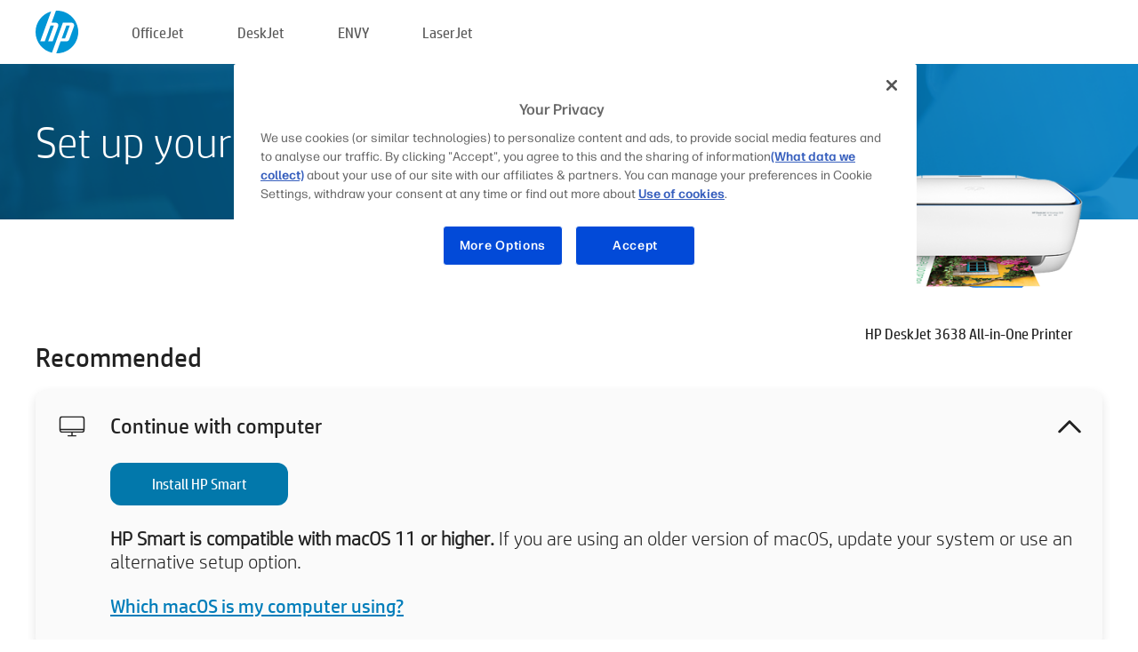

--- FILE ---
content_type: text/html;charset=UTF-8
request_url: https://123.hp.com/in/en/devices/dj3638;jsessionid=7334A975B26732844753F9665F642845;jsessionid=963A55DEC190753A8DF811CC9EFA4015;jsessionid=F932A1903E584A3814E02446B4AA2A7E;jsessionid=36D69CD98692AA23E2839CC2212B60B1;jsessionid=706B1BEAD6A83AB63466EB7CE426A18D;jsessionid=0A6478B40F1E976B92DE1A6815631D66;jsessionid=79238FD38A1B543B79967DBCD17DB319;jsessionid=5171DDF01659477CCAE9026DA8131663;jsessionid=1D21303AC5D609F20545C63E81F2128E;jsessionid=377235A88C490C88DE612BB4CFF256B8;jsessionid=3AEB1349784114717B1FA80462C08D76;jsessionid=026D6B26624B7119C2C86361F21176DC;jsessionid=AFD08BEDC121A0CDCB5901B7241D01E4;jsessionid=B289F112CE6FBC8EA6D6B775D0295E0D;jsessionid=5D8ED8822549F9FB542079EF326FAB76
body_size: 8236
content:
<!doctype html>
<html
  country="IN" lang="en" dir="ltr"
>
  <head>
    
    <meta content="IE=edge" http-equiv="X-UA-Compatible" />
    <meta content="hpi" name="company_code" />
    <meta content="IPG" name="bu" />
    <meta content="text/html; charset=UTF-8" http-equiv="Content-Type" />
    <!-- <meta content="Welcome to the simplest way to setup your printer from a computer or mobile device. Easily download software, connect to a network, and print across devices." name="description" /> -->
    <meta name="description" content="Welcome to the HP® Official website to setup your printer. Get started with your new printer by downloading the software. You will be able to connect the printer to a network and print across devices." />
    <meta content="hpexpnontridion" name="hp_design_version" />
    <meta
      content="hp drivers, hp driver, hp downloads, hp download drivers, hp printer drivers, hp printers drivers, hp scanner drivers, hp printer driver, hp print drivers, hp printer drivers download"
      name="keywords"
    />
    <meta content="support.drivers" name="lifecycle" />
    <meta content="Solutions" name="page_content" />
    <meta content="follow, index" name="robots" />
    <meta content="Segment Neutral" name="segment" />
    <meta name="target_country" content="in" />
    <meta content=" R11849 " name="web_section_id" />
    <meta content="True" name="HandheldFriendly" />
    <meta content="width=device-width, initial-scale=1.0" name="viewport" />

    <!-- CSS  -->
    <link media="screen" rel="stylesheet" href="/resources/assets/css/page/123fontstyles.css" />
    <link media="screen" rel="stylesheet" href="/resources/assets/dist/application.min.css" />
    <link rel="stylesheet" href="/resources/assets/css/vendor/jquery.typeahead.min.css" type="text/css" />

    <!--  JavaScript -->
    <script src="/resources/assets/js/vendor/jquery/jquery-3.7.1.min.js"></script>

    <script defer="defer" src="/resources/assets/js/vendor/jquery/can.jquery.min.js" type="text/javascript"></script>

    <script async src="//www.hp.com/cma/ng/lib/exceptions/privacy-banner.js"></script>
    <script defer="defer" src="/resources/assets/js/page/tooltipster.main.min.js" type="text/javascript"></script>
    <script
      defer="defer"
      src="/resources/assets/js/page/tooltipster.bundle.min.js"
      type="text/javascript"
    ></script>
    <script defer="defer" src="https://www8.hp.com/caas/header-footer/in/en/default/latest.r?contentType=js&amp;hide_country_selector=true" type="text/javascript"></script>
    <script defer="defer" src="/resources/assets/js/vendor/base.min.js" type="text/javascript"></script>
    <script defer="defer" src="/resources/assets/dist/application.min.js" type="text/javascript"></script>

    <script type="text/javascript">
      //UDL Analytics - GTM tag
      (function (w, d, s, l, i) {
        w[l] = w[l] || [];
        w[l].push({
          "gtm.start": new Date().getTime(),
          event: "gtm.js",
        });
        var f = d.getElementsByTagName(s)[0],
          j = d.createElement(s),
          dl = l != "dataLayer" ? "&amp;l=" + l : "";
        j.async = true;
        j.src = "https://www.googletagmanager.com/gtm.js?id=" + i + dl;
        f.parentNode.insertBefore(j, f);
      })(window, document, "script", "dataLayer", "GTM-MZXB4R4");
    </script>
  
    <title>123.hp.com - HP DeskJet 3638 All-in-One Printer HP Smart</title>
    <link rel="stylesheet" href="/resources/assets/css/page/flex-design.css" type="text/css" />
    <link rel="stylesheet" href="/resources/assets/css/page/desktop-hp+-windows.css" type="text/css" />
    <link rel="stylesheet" href="/resources/assets/css/page/swls-delay.css" type="text/css" />
    <link rel="stylesheet" href="/resources/assets/css/page/desktop-unified.css" type="text/css" />
    <script defer="defer" src="/resources/assets/js/page/common.js" type="text/javascript"></script>
    <script defer="defer" src="/resources/assets/js/page/flex-design.js" type="text/javascript"></script>
    <script
      defer="defer"
      src="/resources/assets/js/page/desktop-offline-driver.js"
      type="text/javascript"
    ></script>
    <script defer="defer" src="/resources/assets/js/page/desktop-hp+-windows.js" type="text/javascript"></script>
    <script defer="defer" src="/resources/assets/js/page/desktop-unified.js" type="text/javascript"></script>
    <script src="https://cdn.optimizely.com/js/11773710518.js"></script>
    <script type="text/javascript">
      /*<![CDATA[*/
      var printerTroubleshootUrl = "https:\/\/support.hp.com\/printer-setup";
      var printerVideoUrl = "https:\/\/support.hp.com";
      var airPrintSupportUrl = "https:\/\/support.hp.com\/document\/ish_1946968-1947068-16";
      var macVersionSupportUrl = "https:\/\/support.apple.com\/109033";
      var appStoreUrl = "macappstore:\/\/apps.apple.com\/us\/app\/hp-smart\/id1474276998?mt=12";
      var osType = "os x";
      var printerSetupUrl = "https:\/\/support.hp.com\/in-en\/printer-setup";
      var deviceId = "dj3638";
      var deviceName = "HP DeskJet 3638 All-in-One Printer";
      var goToHpUrl = "https:\/\/h20180.www2.hp.com\/apps\/Nav?h_product=known\u0026h_client=S-A-10020-1\u0026h_lang=en\u0026h_cc=in\u0026h_pagetype=s-002";
      var localePath = "\/in\/en";
      /*]]>*/
    </script>
    <script type="text/javascript">
      var pageName = "desktop-unified";
      if (deviceId !== "") {
        pageName = pageName + "_" + deviceId.toLowerCase();
      }

      dataLayer.push({
        event: "e_pageView",
        pageNameL5: pageName,
      });
    </script>
  </head>
  <body>
    <div
      class="header-123"
      id="header-123"
    >
      <div class="header-container">
        <div class="hp-logo">
          <a
            href="/in/en/"
            title="123.hp.com - Printer setup from the HP® Official site"
          >
            <img alt="123.hp.com - Printer setup from the HP® Official site" src="/resources/assets/img/hp-logo.svg" />
          </a>
        </div>
        <ul class="header-menu">
          <li>
            <a href="/in/en/printers/officejet"
              >OfficeJet</a
            >
          </li>
          <li>
            <a href="/in/en/printers/deskjet"
              >DeskJet</a
            >
          </li>
          <li>
            <a href="/in/en/printers/envy">ENVY</a>
          </li>
          <li>
            <a href="/in/en/printers/laserjet"
              >LaserJet</a
            >
          </li>
        </ul>
      </div>
    </div>
    <div>
      <input id="supportUrl" value="https://h20180.www2.hp.com/apps/Nav?h_product=12089314&amp;h_client=S-A-10020-1&amp;h_lang=en&amp;h_cc=in&amp;h_pagetype=s-002" type="hidden" />
      <input id="languageDirection" value="ltr" type="hidden" />
      <input id="lang" value="en" type="hidden" />
      <input id="hpContact" value="" type="hidden" />
    </div>
    <div id="one23-overlay"></div>
    <main class="vertical">
      <div class="horizontal centered standard-bg">
        <div class="main-content horizontal grow space-between">
          <div class="page-header vertical centered">
            <div>Set up your new HP printer</div>
          </div>
          
        </div>
      </div>
      <div class="hpplus-bg-white horizontal centered">
        <div class="main-content vertical">
          <div class="vertical side-images">
            <div class="printer-container">
              
              <img
                alt="printer"
                class="printer-image"
                src="/resources/printer_images/DJ3638/290x245.png"
              />
              <div class="printer-title">HP DeskJet 3638 All-in-One Printer</div>
            </div>
          </div>
          <div class="vertical ie-wrap-fix">
            <div class="install-list">
              <div class="list-header">Recommended</div>
              <div class="list-item vertical" id="hpsmart-card">
                <div class="list-header arrow-header open">
                  <div class="list-header-left">
                    <div class="list-header-icon img-container">
                      <img src="/resources/assets/img/all_in_one.svg" />
                    </div>
                    <div>Continue with computer</div>
                  </div>
                  <div class="list-header-right">
                    <img src="/resources/assets/img/chevron_down_black.svg" />
                  </div>
                </div>
                <div class="list-content vertical wrap-sm open">
                  <div>
                    <button
                      class="btn btn-blue"
                      id="hpsmart-download"
                    >Install HP Smart</button>
                  </div>
                  <div class="text-main"><b>HP Smart is compatible with macOS 11 or higher.</b> If you are using an older version of macOS, update your system or use an alternative setup option.</div>
                  <div class="text-main">
                    <a id="mac-version-url">Which macOS is my computer using?</a>
                  </div>
                </div>
              </div>
              <div
                class="list-header"
              >Alternative setup options</div>
              <div class="list-item vertical" id="mobile-card">
                <div class="list-header arrow-header open">
                  <div class="list-header-left">
                    <div class="list-header-icon img-container icon-thin">
                      <img src="/resources/assets/img/mobile.svg" />
                    </div>
                    <div>Switch to a mobile device</div>
                  </div>
                  <div class="list-header-right">
                    <img src="/resources/assets/img/chevron_down_black.svg" />
                  </div>
                </div>
                <div class="list-content horizontal open">
                  <div class="horizontal">
                    <div class="bordered-qr-code img-container">
                      <img src="/resources/assets/img/123_qr_code.svg" />
                    </div>
                    <div class="vertical appstore-images space-around" id="app-store-images">
                      <img alt="Mac" id="macBadge" src="/resources/assets/img/app_store/ios/en.svg" />
                      <img alt="Android" id="androidBadge" src="/resources/assets/img/app_store/android/en.png" />
                    </div>
                  </div>
                  <div class="vertical ie-wrap-fix">
                    <div class="text-main">Use a mobile device for initial printer setup, including network connection. <b>Scan the QR code to get started.</b></div>
                  </div>
                </div>
              </div>
              <div class="list-item vertical" id="easystart-card">
                <div class="list-header arrow-header open">
                  <div class="list-header-left">
                    <div class="list-header-icon img-container icon-thin">
                      <img src="/resources/assets/img/apple.svg" />
                    </div>
                    <div>Print using HP Easy Start</div>
                  </div>
                  <div class="list-header-right">
                    <img src="/resources/assets/img/chevron_down_black.svg" />
                  </div>
                </div>
                <div class="list-content vertical open">
                  <div>
                    <button
                      class="btn btn-blue"
                      id="easystart-download"
                    >Install HP Easy Start</button>
                  </div>
                  <div class="text-main">HP Easy Start will connect your printer to a device, install print drivers and set up scanning features (if applicable).</div>
                </div>
              </div>
              
            </div>
            <div class="support-list">
              <div class="support-item troubleshoot">
                <div class="support-header horizontal support-header-printer">
                  <div class="support-header-icon">
                    <img src="/resources/assets/img/support_icon_printer.svg" />
                  </div>
                  <div class="support-note">Need help troubleshooting during printer setup?<br> <a id="printer-troubleshoot-url">Solve setup issues</a></div>
                </div>
              </div>
              <div class="support-item video">
                <div class="support-header horizontal support-header-printer">
                  <div class="support-header-icon">
                    <img src="/resources/assets/img/support_icon_video.svg" />
                  </div>
                  <div class="support-note">Find additional setup information and videos<br> <a id="printer-setup-url">Visit HP Support</a></div>
                </div>
              </div>
            </div>
          </div>
          <div id="country-selector-container">
      <div
        id="country-selector"
      >
        <i
          id="tooltip-image"
          class="sprite-sheet-flags sprite-flag sprite-flag-in"
        ></i>
        <a class="tooltip country-tooltip" id="tooltip-text">India</a>
        <div class="down-tooltip" id="country-selector-tooltip" style="left: 0px; bottom: 35px; display: none">
          <div id="supported-countries">
      <div>
        <div>
          <div class="country-selector-header">Select your location/language</div>
          <table class="country-selector-table">
            <!-- Row 1 -->
            <tr>
              <td id="country-item">
      <div>
        <i
          class="sprite-sheet-flags sprite-flag sprite-flag-au"
        ></i>
        <a
          href="/au/en/devices/dj3638;jsessionid=7334A975B26732844753F9665F642845;jsessionid=963A55DEC190753A8DF811CC9EFA4015;jsessionid=F932A1903E584A3814E02446B4AA2A7E;jsessionid=36D69CD98692AA23E2839CC2212B60B1;jsessionid=706B1BEAD6A83AB63466EB7CE426A18D;jsessionid=0A6478B40F1E976B92DE1A6815631D66;jsessionid=79238FD38A1B543B79967DBCD17DB319;jsessionid=5171DDF01659477CCAE9026DA8131663;jsessionid=1D21303AC5D609F20545C63E81F2128E;jsessionid=377235A88C490C88DE612BB4CFF256B8;jsessionid=3AEB1349784114717B1FA80462C08D76;jsessionid=026D6B26624B7119C2C86361F21176DC;jsessionid=AFD08BEDC121A0CDCB5901B7241D01E4;jsessionid=B289F112CE6FBC8EA6D6B775D0295E0D;jsessionid=5D8ED8822549F9FB542079EF326FAB76"
          id="au_en"
        >Australia</a>
      </div>
    </td>
              <td id="country-item">
      <div>
        <i
          class="sprite-sheet-flags sprite-flag sprite-flag-in"
        ></i>
        <a
          href="/in/en/devices/dj3638;jsessionid=7334A975B26732844753F9665F642845;jsessionid=963A55DEC190753A8DF811CC9EFA4015;jsessionid=F932A1903E584A3814E02446B4AA2A7E;jsessionid=36D69CD98692AA23E2839CC2212B60B1;jsessionid=706B1BEAD6A83AB63466EB7CE426A18D;jsessionid=0A6478B40F1E976B92DE1A6815631D66;jsessionid=79238FD38A1B543B79967DBCD17DB319;jsessionid=5171DDF01659477CCAE9026DA8131663;jsessionid=1D21303AC5D609F20545C63E81F2128E;jsessionid=377235A88C490C88DE612BB4CFF256B8;jsessionid=3AEB1349784114717B1FA80462C08D76;jsessionid=026D6B26624B7119C2C86361F21176DC;jsessionid=AFD08BEDC121A0CDCB5901B7241D01E4;jsessionid=B289F112CE6FBC8EA6D6B775D0295E0D;jsessionid=5D8ED8822549F9FB542079EF326FAB76"
          id="in_en"
        >India</a>
      </div>
    </td>
              <td id="country-item">
      <div>
        <i
          class="sprite-sheet-flags sprite-flag sprite-flag-pl"
        ></i>
        <a
          href="/pl/pl/devices/dj3638;jsessionid=7334A975B26732844753F9665F642845;jsessionid=963A55DEC190753A8DF811CC9EFA4015;jsessionid=F932A1903E584A3814E02446B4AA2A7E;jsessionid=36D69CD98692AA23E2839CC2212B60B1;jsessionid=706B1BEAD6A83AB63466EB7CE426A18D;jsessionid=0A6478B40F1E976B92DE1A6815631D66;jsessionid=79238FD38A1B543B79967DBCD17DB319;jsessionid=5171DDF01659477CCAE9026DA8131663;jsessionid=1D21303AC5D609F20545C63E81F2128E;jsessionid=377235A88C490C88DE612BB4CFF256B8;jsessionid=3AEB1349784114717B1FA80462C08D76;jsessionid=026D6B26624B7119C2C86361F21176DC;jsessionid=AFD08BEDC121A0CDCB5901B7241D01E4;jsessionid=B289F112CE6FBC8EA6D6B775D0295E0D;jsessionid=5D8ED8822549F9FB542079EF326FAB76"
          id="pl_pl"
        >Polska</a>
      </div>
    </td>
              <td id="country-item">
      <div>
        <i
          class="sprite-sheet-flags sprite-flag sprite-flag-us"
        ></i>
        <a
          href="/us/en/devices/dj3638;jsessionid=7334A975B26732844753F9665F642845;jsessionid=963A55DEC190753A8DF811CC9EFA4015;jsessionid=F932A1903E584A3814E02446B4AA2A7E;jsessionid=36D69CD98692AA23E2839CC2212B60B1;jsessionid=706B1BEAD6A83AB63466EB7CE426A18D;jsessionid=0A6478B40F1E976B92DE1A6815631D66;jsessionid=79238FD38A1B543B79967DBCD17DB319;jsessionid=5171DDF01659477CCAE9026DA8131663;jsessionid=1D21303AC5D609F20545C63E81F2128E;jsessionid=377235A88C490C88DE612BB4CFF256B8;jsessionid=3AEB1349784114717B1FA80462C08D76;jsessionid=026D6B26624B7119C2C86361F21176DC;jsessionid=AFD08BEDC121A0CDCB5901B7241D01E4;jsessionid=B289F112CE6FBC8EA6D6B775D0295E0D;jsessionid=5D8ED8822549F9FB542079EF326FAB76"
          id="us_en"
        >United States</a>
      </div>
    </td>
            </tr>

            <!-- Row 2 -->
            <tr>
              <td id="country-item">
      <div>
        <i
          class="sprite-sheet-flags sprite-flag sprite-flag-at"
        ></i>
        <a
          href="/at/de/devices/dj3638;jsessionid=7334A975B26732844753F9665F642845;jsessionid=963A55DEC190753A8DF811CC9EFA4015;jsessionid=F932A1903E584A3814E02446B4AA2A7E;jsessionid=36D69CD98692AA23E2839CC2212B60B1;jsessionid=706B1BEAD6A83AB63466EB7CE426A18D;jsessionid=0A6478B40F1E976B92DE1A6815631D66;jsessionid=79238FD38A1B543B79967DBCD17DB319;jsessionid=5171DDF01659477CCAE9026DA8131663;jsessionid=1D21303AC5D609F20545C63E81F2128E;jsessionid=377235A88C490C88DE612BB4CFF256B8;jsessionid=3AEB1349784114717B1FA80462C08D76;jsessionid=026D6B26624B7119C2C86361F21176DC;jsessionid=AFD08BEDC121A0CDCB5901B7241D01E4;jsessionid=B289F112CE6FBC8EA6D6B775D0295E0D;jsessionid=5D8ED8822549F9FB542079EF326FAB76"
          id="at_de"
        >Austria</a>
      </div>
    </td>
              <td id="country-item">
      <div>
        <i
          class="sprite-sheet-flags sprite-flag sprite-flag-ie"
        ></i>
        <a
          href="/ie/en/devices/dj3638;jsessionid=7334A975B26732844753F9665F642845;jsessionid=963A55DEC190753A8DF811CC9EFA4015;jsessionid=F932A1903E584A3814E02446B4AA2A7E;jsessionid=36D69CD98692AA23E2839CC2212B60B1;jsessionid=706B1BEAD6A83AB63466EB7CE426A18D;jsessionid=0A6478B40F1E976B92DE1A6815631D66;jsessionid=79238FD38A1B543B79967DBCD17DB319;jsessionid=5171DDF01659477CCAE9026DA8131663;jsessionid=1D21303AC5D609F20545C63E81F2128E;jsessionid=377235A88C490C88DE612BB4CFF256B8;jsessionid=3AEB1349784114717B1FA80462C08D76;jsessionid=026D6B26624B7119C2C86361F21176DC;jsessionid=AFD08BEDC121A0CDCB5901B7241D01E4;jsessionid=B289F112CE6FBC8EA6D6B775D0295E0D;jsessionid=5D8ED8822549F9FB542079EF326FAB76"
          id="ie_en"
        >Ireland</a>
      </div>
    </td>
              <td id="country-item">
      <div>
        <i
          class="sprite-sheet-flags sprite-flag sprite-flag-pt"
        ></i>
        <a
          href="/pt/pt/devices/dj3638;jsessionid=7334A975B26732844753F9665F642845;jsessionid=963A55DEC190753A8DF811CC9EFA4015;jsessionid=F932A1903E584A3814E02446B4AA2A7E;jsessionid=36D69CD98692AA23E2839CC2212B60B1;jsessionid=706B1BEAD6A83AB63466EB7CE426A18D;jsessionid=0A6478B40F1E976B92DE1A6815631D66;jsessionid=79238FD38A1B543B79967DBCD17DB319;jsessionid=5171DDF01659477CCAE9026DA8131663;jsessionid=1D21303AC5D609F20545C63E81F2128E;jsessionid=377235A88C490C88DE612BB4CFF256B8;jsessionid=3AEB1349784114717B1FA80462C08D76;jsessionid=026D6B26624B7119C2C86361F21176DC;jsessionid=AFD08BEDC121A0CDCB5901B7241D01E4;jsessionid=B289F112CE6FBC8EA6D6B775D0295E0D;jsessionid=5D8ED8822549F9FB542079EF326FAB76"
          id="pt_pt"
        >Portugal</a>
      </div>
    </td>
              <td id="country-item">
      <div>
        <i
          class="sprite-sheet-flags sprite-flag sprite-flag-bg"
        ></i>
        <a
          href="/bg/bg/devices/dj3638;jsessionid=7334A975B26732844753F9665F642845;jsessionid=963A55DEC190753A8DF811CC9EFA4015;jsessionid=F932A1903E584A3814E02446B4AA2A7E;jsessionid=36D69CD98692AA23E2839CC2212B60B1;jsessionid=706B1BEAD6A83AB63466EB7CE426A18D;jsessionid=0A6478B40F1E976B92DE1A6815631D66;jsessionid=79238FD38A1B543B79967DBCD17DB319;jsessionid=5171DDF01659477CCAE9026DA8131663;jsessionid=1D21303AC5D609F20545C63E81F2128E;jsessionid=377235A88C490C88DE612BB4CFF256B8;jsessionid=3AEB1349784114717B1FA80462C08D76;jsessionid=026D6B26624B7119C2C86361F21176DC;jsessionid=AFD08BEDC121A0CDCB5901B7241D01E4;jsessionid=B289F112CE6FBC8EA6D6B775D0295E0D;jsessionid=5D8ED8822549F9FB542079EF326FAB76"
          id="bg_bg"
        >България</a>
      </div>
    </td>
            </tr>

            <!-- Row 3 -->
            <tr>
              <td id="country-item">
      <div>
        <i
          class="sprite-sheet-flags sprite-flag sprite-flag-be"
        ></i>
        <a
          href="/be/nl/devices/dj3638;jsessionid=7334A975B26732844753F9665F642845;jsessionid=963A55DEC190753A8DF811CC9EFA4015;jsessionid=F932A1903E584A3814E02446B4AA2A7E;jsessionid=36D69CD98692AA23E2839CC2212B60B1;jsessionid=706B1BEAD6A83AB63466EB7CE426A18D;jsessionid=0A6478B40F1E976B92DE1A6815631D66;jsessionid=79238FD38A1B543B79967DBCD17DB319;jsessionid=5171DDF01659477CCAE9026DA8131663;jsessionid=1D21303AC5D609F20545C63E81F2128E;jsessionid=377235A88C490C88DE612BB4CFF256B8;jsessionid=3AEB1349784114717B1FA80462C08D76;jsessionid=026D6B26624B7119C2C86361F21176DC;jsessionid=AFD08BEDC121A0CDCB5901B7241D01E4;jsessionid=B289F112CE6FBC8EA6D6B775D0295E0D;jsessionid=5D8ED8822549F9FB542079EF326FAB76"
          id="be_nl"
        >België</a>
      </div>
    </td>
              <td id="country-item">
      <div>
        <i
          class="sprite-sheet-flags sprite-flag sprite-flag-it"
        ></i>
        <a
          href="/it/it/devices/dj3638;jsessionid=7334A975B26732844753F9665F642845;jsessionid=963A55DEC190753A8DF811CC9EFA4015;jsessionid=F932A1903E584A3814E02446B4AA2A7E;jsessionid=36D69CD98692AA23E2839CC2212B60B1;jsessionid=706B1BEAD6A83AB63466EB7CE426A18D;jsessionid=0A6478B40F1E976B92DE1A6815631D66;jsessionid=79238FD38A1B543B79967DBCD17DB319;jsessionid=5171DDF01659477CCAE9026DA8131663;jsessionid=1D21303AC5D609F20545C63E81F2128E;jsessionid=377235A88C490C88DE612BB4CFF256B8;jsessionid=3AEB1349784114717B1FA80462C08D76;jsessionid=026D6B26624B7119C2C86361F21176DC;jsessionid=AFD08BEDC121A0CDCB5901B7241D01E4;jsessionid=B289F112CE6FBC8EA6D6B775D0295E0D;jsessionid=5D8ED8822549F9FB542079EF326FAB76"
          id="it_it"
        >Italia</a>
      </div>
    </td>
              <td id="country-item">
      <div>
        <i
          class="sprite-sheet-flags sprite-flag sprite-flag-pr"
        ></i>
        <a
          href="/pr/en/devices/dj3638;jsessionid=7334A975B26732844753F9665F642845;jsessionid=963A55DEC190753A8DF811CC9EFA4015;jsessionid=F932A1903E584A3814E02446B4AA2A7E;jsessionid=36D69CD98692AA23E2839CC2212B60B1;jsessionid=706B1BEAD6A83AB63466EB7CE426A18D;jsessionid=0A6478B40F1E976B92DE1A6815631D66;jsessionid=79238FD38A1B543B79967DBCD17DB319;jsessionid=5171DDF01659477CCAE9026DA8131663;jsessionid=1D21303AC5D609F20545C63E81F2128E;jsessionid=377235A88C490C88DE612BB4CFF256B8;jsessionid=3AEB1349784114717B1FA80462C08D76;jsessionid=026D6B26624B7119C2C86361F21176DC;jsessionid=AFD08BEDC121A0CDCB5901B7241D01E4;jsessionid=B289F112CE6FBC8EA6D6B775D0295E0D;jsessionid=5D8ED8822549F9FB542079EF326FAB76"
          id="pr_en"
        >Puerto Rico</a>
      </div>
    </td>
              <td id="country-item">
      <div>
        <i
          class="sprite-sheet-flags sprite-flag sprite-flag-gr"
        ></i>
        <a
          href="/gr/el/devices/dj3638;jsessionid=7334A975B26732844753F9665F642845;jsessionid=963A55DEC190753A8DF811CC9EFA4015;jsessionid=F932A1903E584A3814E02446B4AA2A7E;jsessionid=36D69CD98692AA23E2839CC2212B60B1;jsessionid=706B1BEAD6A83AB63466EB7CE426A18D;jsessionid=0A6478B40F1E976B92DE1A6815631D66;jsessionid=79238FD38A1B543B79967DBCD17DB319;jsessionid=5171DDF01659477CCAE9026DA8131663;jsessionid=1D21303AC5D609F20545C63E81F2128E;jsessionid=377235A88C490C88DE612BB4CFF256B8;jsessionid=3AEB1349784114717B1FA80462C08D76;jsessionid=026D6B26624B7119C2C86361F21176DC;jsessionid=AFD08BEDC121A0CDCB5901B7241D01E4;jsessionid=B289F112CE6FBC8EA6D6B775D0295E0D;jsessionid=5D8ED8822549F9FB542079EF326FAB76"
          id="gr_el"
        >Ελλάδα</a>
      </div>
    </td>
            </tr>

            <!-- Row 4 -->
            <tr>
              <td id="country-item">
      <div>
        <i
          class="sprite-sheet-flags sprite-flag sprite-flag-be"
        ></i>
        <a
          href="/be/fr/devices/dj3638;jsessionid=7334A975B26732844753F9665F642845;jsessionid=963A55DEC190753A8DF811CC9EFA4015;jsessionid=F932A1903E584A3814E02446B4AA2A7E;jsessionid=36D69CD98692AA23E2839CC2212B60B1;jsessionid=706B1BEAD6A83AB63466EB7CE426A18D;jsessionid=0A6478B40F1E976B92DE1A6815631D66;jsessionid=79238FD38A1B543B79967DBCD17DB319;jsessionid=5171DDF01659477CCAE9026DA8131663;jsessionid=1D21303AC5D609F20545C63E81F2128E;jsessionid=377235A88C490C88DE612BB4CFF256B8;jsessionid=3AEB1349784114717B1FA80462C08D76;jsessionid=026D6B26624B7119C2C86361F21176DC;jsessionid=AFD08BEDC121A0CDCB5901B7241D01E4;jsessionid=B289F112CE6FBC8EA6D6B775D0295E0D;jsessionid=5D8ED8822549F9FB542079EF326FAB76"
          id="be_fr"
        >Belgique</a>
      </div>
    </td>
              <td id="country-item">
      <div>
        <i
          class="sprite-sheet-flags sprite-flag sprite-flag-lv"
        ></i>
        <a
          href="/lv/lv/devices/dj3638;jsessionid=7334A975B26732844753F9665F642845;jsessionid=963A55DEC190753A8DF811CC9EFA4015;jsessionid=F932A1903E584A3814E02446B4AA2A7E;jsessionid=36D69CD98692AA23E2839CC2212B60B1;jsessionid=706B1BEAD6A83AB63466EB7CE426A18D;jsessionid=0A6478B40F1E976B92DE1A6815631D66;jsessionid=79238FD38A1B543B79967DBCD17DB319;jsessionid=5171DDF01659477CCAE9026DA8131663;jsessionid=1D21303AC5D609F20545C63E81F2128E;jsessionid=377235A88C490C88DE612BB4CFF256B8;jsessionid=3AEB1349784114717B1FA80462C08D76;jsessionid=026D6B26624B7119C2C86361F21176DC;jsessionid=AFD08BEDC121A0CDCB5901B7241D01E4;jsessionid=B289F112CE6FBC8EA6D6B775D0295E0D;jsessionid=5D8ED8822549F9FB542079EF326FAB76"
          id="lv_lv"
        >Latvija</a>
      </div>
    </td>
              <td id="country-item">
      <div>
        <i
          class="sprite-sheet-flags sprite-flag sprite-flag-ro"
        ></i>
        <a
          href="/ro/ro/devices/dj3638;jsessionid=7334A975B26732844753F9665F642845;jsessionid=963A55DEC190753A8DF811CC9EFA4015;jsessionid=F932A1903E584A3814E02446B4AA2A7E;jsessionid=36D69CD98692AA23E2839CC2212B60B1;jsessionid=706B1BEAD6A83AB63466EB7CE426A18D;jsessionid=0A6478B40F1E976B92DE1A6815631D66;jsessionid=79238FD38A1B543B79967DBCD17DB319;jsessionid=5171DDF01659477CCAE9026DA8131663;jsessionid=1D21303AC5D609F20545C63E81F2128E;jsessionid=377235A88C490C88DE612BB4CFF256B8;jsessionid=3AEB1349784114717B1FA80462C08D76;jsessionid=026D6B26624B7119C2C86361F21176DC;jsessionid=AFD08BEDC121A0CDCB5901B7241D01E4;jsessionid=B289F112CE6FBC8EA6D6B775D0295E0D;jsessionid=5D8ED8822549F9FB542079EF326FAB76"
          id="ro_ro"
        >România</a>
      </div>
    </td>
              <td id="country-item">
      <div>
        <i
          class="sprite-sheet-flags sprite-flag sprite-flag-cy"
        ></i>
        <a
          href="/cy/el/devices/dj3638;jsessionid=7334A975B26732844753F9665F642845;jsessionid=963A55DEC190753A8DF811CC9EFA4015;jsessionid=F932A1903E584A3814E02446B4AA2A7E;jsessionid=36D69CD98692AA23E2839CC2212B60B1;jsessionid=706B1BEAD6A83AB63466EB7CE426A18D;jsessionid=0A6478B40F1E976B92DE1A6815631D66;jsessionid=79238FD38A1B543B79967DBCD17DB319;jsessionid=5171DDF01659477CCAE9026DA8131663;jsessionid=1D21303AC5D609F20545C63E81F2128E;jsessionid=377235A88C490C88DE612BB4CFF256B8;jsessionid=3AEB1349784114717B1FA80462C08D76;jsessionid=026D6B26624B7119C2C86361F21176DC;jsessionid=AFD08BEDC121A0CDCB5901B7241D01E4;jsessionid=B289F112CE6FBC8EA6D6B775D0295E0D;jsessionid=5D8ED8822549F9FB542079EF326FAB76"
          id="cy_el"
        >Κύπρος</a>
      </div>
    </td>
            </tr>

            <!-- Row 5 -->
            <tr>
              <td id="country-item">
      <div>
        <i
          class="sprite-sheet-flags sprite-flag sprite-flag-br"
        ></i>
        <a
          href="/br/pt/devices/dj3638;jsessionid=7334A975B26732844753F9665F642845;jsessionid=963A55DEC190753A8DF811CC9EFA4015;jsessionid=F932A1903E584A3814E02446B4AA2A7E;jsessionid=36D69CD98692AA23E2839CC2212B60B1;jsessionid=706B1BEAD6A83AB63466EB7CE426A18D;jsessionid=0A6478B40F1E976B92DE1A6815631D66;jsessionid=79238FD38A1B543B79967DBCD17DB319;jsessionid=5171DDF01659477CCAE9026DA8131663;jsessionid=1D21303AC5D609F20545C63E81F2128E;jsessionid=377235A88C490C88DE612BB4CFF256B8;jsessionid=3AEB1349784114717B1FA80462C08D76;jsessionid=026D6B26624B7119C2C86361F21176DC;jsessionid=AFD08BEDC121A0CDCB5901B7241D01E4;jsessionid=B289F112CE6FBC8EA6D6B775D0295E0D;jsessionid=5D8ED8822549F9FB542079EF326FAB76"
          id="br_pt"
        >Brasil</a>
      </div>
    </td>
              <td id="country-item">
      <div>
        <i
          class="sprite-sheet-flags sprite-flag sprite-flag-lt"
        ></i>
        <a
          href="/lt/lt/devices/dj3638;jsessionid=7334A975B26732844753F9665F642845;jsessionid=963A55DEC190753A8DF811CC9EFA4015;jsessionid=F932A1903E584A3814E02446B4AA2A7E;jsessionid=36D69CD98692AA23E2839CC2212B60B1;jsessionid=706B1BEAD6A83AB63466EB7CE426A18D;jsessionid=0A6478B40F1E976B92DE1A6815631D66;jsessionid=79238FD38A1B543B79967DBCD17DB319;jsessionid=5171DDF01659477CCAE9026DA8131663;jsessionid=1D21303AC5D609F20545C63E81F2128E;jsessionid=377235A88C490C88DE612BB4CFF256B8;jsessionid=3AEB1349784114717B1FA80462C08D76;jsessionid=026D6B26624B7119C2C86361F21176DC;jsessionid=AFD08BEDC121A0CDCB5901B7241D01E4;jsessionid=B289F112CE6FBC8EA6D6B775D0295E0D;jsessionid=5D8ED8822549F9FB542079EF326FAB76"
          id="lt_lt"
        >Lietuva</a>
      </div>
    </td>
              <td id="country-item">
      <div>
        <i
          class="sprite-sheet-flags sprite-flag sprite-flag-ch"
        ></i>
        <a
          href="/ch/de/devices/dj3638;jsessionid=7334A975B26732844753F9665F642845;jsessionid=963A55DEC190753A8DF811CC9EFA4015;jsessionid=F932A1903E584A3814E02446B4AA2A7E;jsessionid=36D69CD98692AA23E2839CC2212B60B1;jsessionid=706B1BEAD6A83AB63466EB7CE426A18D;jsessionid=0A6478B40F1E976B92DE1A6815631D66;jsessionid=79238FD38A1B543B79967DBCD17DB319;jsessionid=5171DDF01659477CCAE9026DA8131663;jsessionid=1D21303AC5D609F20545C63E81F2128E;jsessionid=377235A88C490C88DE612BB4CFF256B8;jsessionid=3AEB1349784114717B1FA80462C08D76;jsessionid=026D6B26624B7119C2C86361F21176DC;jsessionid=AFD08BEDC121A0CDCB5901B7241D01E4;jsessionid=B289F112CE6FBC8EA6D6B775D0295E0D;jsessionid=5D8ED8822549F9FB542079EF326FAB76"
          id="ch_de"
        >Schweiz</a>
      </div>
    </td>
              <td id="country-item">
      <div>
        <i
          class="sprite-sheet-flags sprite-flag sprite-flag-ru"
        ></i>
        <a
          href="/ru/ru/devices/dj3638;jsessionid=7334A975B26732844753F9665F642845;jsessionid=963A55DEC190753A8DF811CC9EFA4015;jsessionid=F932A1903E584A3814E02446B4AA2A7E;jsessionid=36D69CD98692AA23E2839CC2212B60B1;jsessionid=706B1BEAD6A83AB63466EB7CE426A18D;jsessionid=0A6478B40F1E976B92DE1A6815631D66;jsessionid=79238FD38A1B543B79967DBCD17DB319;jsessionid=5171DDF01659477CCAE9026DA8131663;jsessionid=1D21303AC5D609F20545C63E81F2128E;jsessionid=377235A88C490C88DE612BB4CFF256B8;jsessionid=3AEB1349784114717B1FA80462C08D76;jsessionid=026D6B26624B7119C2C86361F21176DC;jsessionid=AFD08BEDC121A0CDCB5901B7241D01E4;jsessionid=B289F112CE6FBC8EA6D6B775D0295E0D;jsessionid=5D8ED8822549F9FB542079EF326FAB76"
          id="ru_ru"
        >Россия</a>
      </div>
    </td>
            </tr>

            <!-- Row 6 -->
            <tr>
              <td id="country-item">
      <div>
        <i
          class="sprite-sheet-flags sprite-flag sprite-flag-ca"
        ></i>
        <a
          href="/ca/en/devices/dj3638;jsessionid=7334A975B26732844753F9665F642845;jsessionid=963A55DEC190753A8DF811CC9EFA4015;jsessionid=F932A1903E584A3814E02446B4AA2A7E;jsessionid=36D69CD98692AA23E2839CC2212B60B1;jsessionid=706B1BEAD6A83AB63466EB7CE426A18D;jsessionid=0A6478B40F1E976B92DE1A6815631D66;jsessionid=79238FD38A1B543B79967DBCD17DB319;jsessionid=5171DDF01659477CCAE9026DA8131663;jsessionid=1D21303AC5D609F20545C63E81F2128E;jsessionid=377235A88C490C88DE612BB4CFF256B8;jsessionid=3AEB1349784114717B1FA80462C08D76;jsessionid=026D6B26624B7119C2C86361F21176DC;jsessionid=AFD08BEDC121A0CDCB5901B7241D01E4;jsessionid=B289F112CE6FBC8EA6D6B775D0295E0D;jsessionid=5D8ED8822549F9FB542079EF326FAB76"
          id="ca_en"
        >Canada</a>
      </div>
    </td>
              <td id="country-item">
      <div>
        <i
          class="sprite-sheet-flags sprite-flag sprite-flag-lu"
        ></i>
        <a
          href="/lu/fr/devices/dj3638;jsessionid=7334A975B26732844753F9665F642845;jsessionid=963A55DEC190753A8DF811CC9EFA4015;jsessionid=F932A1903E584A3814E02446B4AA2A7E;jsessionid=36D69CD98692AA23E2839CC2212B60B1;jsessionid=706B1BEAD6A83AB63466EB7CE426A18D;jsessionid=0A6478B40F1E976B92DE1A6815631D66;jsessionid=79238FD38A1B543B79967DBCD17DB319;jsessionid=5171DDF01659477CCAE9026DA8131663;jsessionid=1D21303AC5D609F20545C63E81F2128E;jsessionid=377235A88C490C88DE612BB4CFF256B8;jsessionid=3AEB1349784114717B1FA80462C08D76;jsessionid=026D6B26624B7119C2C86361F21176DC;jsessionid=AFD08BEDC121A0CDCB5901B7241D01E4;jsessionid=B289F112CE6FBC8EA6D6B775D0295E0D;jsessionid=5D8ED8822549F9FB542079EF326FAB76"
          id="lu_fr"
        >Luxembourg</a>
      </div>
    </td>
              <td id="country-item">
      <div>
        <i
          class="sprite-sheet-flags sprite-flag sprite-flag-si"
        ></i>
        <a
          href="/si/sl/devices/dj3638;jsessionid=7334A975B26732844753F9665F642845;jsessionid=963A55DEC190753A8DF811CC9EFA4015;jsessionid=F932A1903E584A3814E02446B4AA2A7E;jsessionid=36D69CD98692AA23E2839CC2212B60B1;jsessionid=706B1BEAD6A83AB63466EB7CE426A18D;jsessionid=0A6478B40F1E976B92DE1A6815631D66;jsessionid=79238FD38A1B543B79967DBCD17DB319;jsessionid=5171DDF01659477CCAE9026DA8131663;jsessionid=1D21303AC5D609F20545C63E81F2128E;jsessionid=377235A88C490C88DE612BB4CFF256B8;jsessionid=3AEB1349784114717B1FA80462C08D76;jsessionid=026D6B26624B7119C2C86361F21176DC;jsessionid=AFD08BEDC121A0CDCB5901B7241D01E4;jsessionid=B289F112CE6FBC8EA6D6B775D0295E0D;jsessionid=5D8ED8822549F9FB542079EF326FAB76"
          id="si_sl"
        >Slovenija</a>
      </div>
    </td>
              <td id="country-item">
      <div>
        <i
          class="sprite-sheet-flags sprite-flag sprite-flag-il"
        ></i>
        <a
          href="/il/he/devices/dj3638;jsessionid=7334A975B26732844753F9665F642845;jsessionid=963A55DEC190753A8DF811CC9EFA4015;jsessionid=F932A1903E584A3814E02446B4AA2A7E;jsessionid=36D69CD98692AA23E2839CC2212B60B1;jsessionid=706B1BEAD6A83AB63466EB7CE426A18D;jsessionid=0A6478B40F1E976B92DE1A6815631D66;jsessionid=79238FD38A1B543B79967DBCD17DB319;jsessionid=5171DDF01659477CCAE9026DA8131663;jsessionid=1D21303AC5D609F20545C63E81F2128E;jsessionid=377235A88C490C88DE612BB4CFF256B8;jsessionid=3AEB1349784114717B1FA80462C08D76;jsessionid=026D6B26624B7119C2C86361F21176DC;jsessionid=AFD08BEDC121A0CDCB5901B7241D01E4;jsessionid=B289F112CE6FBC8EA6D6B775D0295E0D;jsessionid=5D8ED8822549F9FB542079EF326FAB76"
          id="il_he"
        >עברית</a>
      </div>
    </td>
            </tr>

            <!-- Row 7 -->
            <tr>
              <td id="country-item">
      <div>
        <i
          class="sprite-sheet-flags sprite-flag sprite-flag-ca"
        ></i>
        <a
          href="/ca/fr/devices/dj3638;jsessionid=7334A975B26732844753F9665F642845;jsessionid=963A55DEC190753A8DF811CC9EFA4015;jsessionid=F932A1903E584A3814E02446B4AA2A7E;jsessionid=36D69CD98692AA23E2839CC2212B60B1;jsessionid=706B1BEAD6A83AB63466EB7CE426A18D;jsessionid=0A6478B40F1E976B92DE1A6815631D66;jsessionid=79238FD38A1B543B79967DBCD17DB319;jsessionid=5171DDF01659477CCAE9026DA8131663;jsessionid=1D21303AC5D609F20545C63E81F2128E;jsessionid=377235A88C490C88DE612BB4CFF256B8;jsessionid=3AEB1349784114717B1FA80462C08D76;jsessionid=026D6B26624B7119C2C86361F21176DC;jsessionid=AFD08BEDC121A0CDCB5901B7241D01E4;jsessionid=B289F112CE6FBC8EA6D6B775D0295E0D;jsessionid=5D8ED8822549F9FB542079EF326FAB76"
          id="ca_fr"
        >Canada - Français</a>
      </div>
    </td>
              <td id="country-item">
      <div>
        <i
          class="sprite-sheet-flags sprite-flag sprite-flag-hu"
        ></i>
        <a
          href="/hu/hu/devices/dj3638;jsessionid=7334A975B26732844753F9665F642845;jsessionid=963A55DEC190753A8DF811CC9EFA4015;jsessionid=F932A1903E584A3814E02446B4AA2A7E;jsessionid=36D69CD98692AA23E2839CC2212B60B1;jsessionid=706B1BEAD6A83AB63466EB7CE426A18D;jsessionid=0A6478B40F1E976B92DE1A6815631D66;jsessionid=79238FD38A1B543B79967DBCD17DB319;jsessionid=5171DDF01659477CCAE9026DA8131663;jsessionid=1D21303AC5D609F20545C63E81F2128E;jsessionid=377235A88C490C88DE612BB4CFF256B8;jsessionid=3AEB1349784114717B1FA80462C08D76;jsessionid=026D6B26624B7119C2C86361F21176DC;jsessionid=AFD08BEDC121A0CDCB5901B7241D01E4;jsessionid=B289F112CE6FBC8EA6D6B775D0295E0D;jsessionid=5D8ED8822549F9FB542079EF326FAB76"
          id="hu_hu"
        >Magyarország</a>
      </div>
    </td>
              <td id="country-item">
      <div>
        <i
          class="sprite-sheet-flags sprite-flag sprite-flag-sk"
        ></i>
        <a
          href="/sk/sk/devices/dj3638;jsessionid=7334A975B26732844753F9665F642845;jsessionid=963A55DEC190753A8DF811CC9EFA4015;jsessionid=F932A1903E584A3814E02446B4AA2A7E;jsessionid=36D69CD98692AA23E2839CC2212B60B1;jsessionid=706B1BEAD6A83AB63466EB7CE426A18D;jsessionid=0A6478B40F1E976B92DE1A6815631D66;jsessionid=79238FD38A1B543B79967DBCD17DB319;jsessionid=5171DDF01659477CCAE9026DA8131663;jsessionid=1D21303AC5D609F20545C63E81F2128E;jsessionid=377235A88C490C88DE612BB4CFF256B8;jsessionid=3AEB1349784114717B1FA80462C08D76;jsessionid=026D6B26624B7119C2C86361F21176DC;jsessionid=AFD08BEDC121A0CDCB5901B7241D01E4;jsessionid=B289F112CE6FBC8EA6D6B775D0295E0D;jsessionid=5D8ED8822549F9FB542079EF326FAB76"
          id="sk_sk"
        >Slovensko</a>
      </div>
    </td>
              <td id="country-item">
      <div>
        <i
          class="sprite-sheet-flags sprite-flag sprite-flag-ae"
        ></i>
        <a
          href="/ae/ar/devices/dj3638;jsessionid=7334A975B26732844753F9665F642845;jsessionid=963A55DEC190753A8DF811CC9EFA4015;jsessionid=F932A1903E584A3814E02446B4AA2A7E;jsessionid=36D69CD98692AA23E2839CC2212B60B1;jsessionid=706B1BEAD6A83AB63466EB7CE426A18D;jsessionid=0A6478B40F1E976B92DE1A6815631D66;jsessionid=79238FD38A1B543B79967DBCD17DB319;jsessionid=5171DDF01659477CCAE9026DA8131663;jsessionid=1D21303AC5D609F20545C63E81F2128E;jsessionid=377235A88C490C88DE612BB4CFF256B8;jsessionid=3AEB1349784114717B1FA80462C08D76;jsessionid=026D6B26624B7119C2C86361F21176DC;jsessionid=AFD08BEDC121A0CDCB5901B7241D01E4;jsessionid=B289F112CE6FBC8EA6D6B775D0295E0D;jsessionid=5D8ED8822549F9FB542079EF326FAB76"
          id="ae_ar"
        >الشرق الأوسط</a>
      </div>
    </td>
            </tr>

            <!-- Row 8 -->
            <tr>
              <td id="country-item">
      <div>
        <i
          class="sprite-sheet-flags sprite-flag sprite-flag-cz"
        ></i>
        <a
          href="/cz/cs/devices/dj3638;jsessionid=7334A975B26732844753F9665F642845;jsessionid=963A55DEC190753A8DF811CC9EFA4015;jsessionid=F932A1903E584A3814E02446B4AA2A7E;jsessionid=36D69CD98692AA23E2839CC2212B60B1;jsessionid=706B1BEAD6A83AB63466EB7CE426A18D;jsessionid=0A6478B40F1E976B92DE1A6815631D66;jsessionid=79238FD38A1B543B79967DBCD17DB319;jsessionid=5171DDF01659477CCAE9026DA8131663;jsessionid=1D21303AC5D609F20545C63E81F2128E;jsessionid=377235A88C490C88DE612BB4CFF256B8;jsessionid=3AEB1349784114717B1FA80462C08D76;jsessionid=026D6B26624B7119C2C86361F21176DC;jsessionid=AFD08BEDC121A0CDCB5901B7241D01E4;jsessionid=B289F112CE6FBC8EA6D6B775D0295E0D;jsessionid=5D8ED8822549F9FB542079EF326FAB76"
          id="cz_cs"
        >Česká republika</a>
      </div>
    </td>
              <td id="country-item">
      <div>
        <i
          class="sprite-sheet-flags sprite-flag sprite-flag-mt"
        ></i>
        <a
          href="/mt/en/devices/dj3638;jsessionid=7334A975B26732844753F9665F642845;jsessionid=963A55DEC190753A8DF811CC9EFA4015;jsessionid=F932A1903E584A3814E02446B4AA2A7E;jsessionid=36D69CD98692AA23E2839CC2212B60B1;jsessionid=706B1BEAD6A83AB63466EB7CE426A18D;jsessionid=0A6478B40F1E976B92DE1A6815631D66;jsessionid=79238FD38A1B543B79967DBCD17DB319;jsessionid=5171DDF01659477CCAE9026DA8131663;jsessionid=1D21303AC5D609F20545C63E81F2128E;jsessionid=377235A88C490C88DE612BB4CFF256B8;jsessionid=3AEB1349784114717B1FA80462C08D76;jsessionid=026D6B26624B7119C2C86361F21176DC;jsessionid=AFD08BEDC121A0CDCB5901B7241D01E4;jsessionid=B289F112CE6FBC8EA6D6B775D0295E0D;jsessionid=5D8ED8822549F9FB542079EF326FAB76"
          id="mt_en"
        >Malta</a>
      </div>
    </td>
              <td id="country-item">
      <div>
        <i
          class="sprite-sheet-flags sprite-flag sprite-flag-ch"
        ></i>
        <a
          href="/ch/fr/devices/dj3638;jsessionid=7334A975B26732844753F9665F642845;jsessionid=963A55DEC190753A8DF811CC9EFA4015;jsessionid=F932A1903E584A3814E02446B4AA2A7E;jsessionid=36D69CD98692AA23E2839CC2212B60B1;jsessionid=706B1BEAD6A83AB63466EB7CE426A18D;jsessionid=0A6478B40F1E976B92DE1A6815631D66;jsessionid=79238FD38A1B543B79967DBCD17DB319;jsessionid=5171DDF01659477CCAE9026DA8131663;jsessionid=1D21303AC5D609F20545C63E81F2128E;jsessionid=377235A88C490C88DE612BB4CFF256B8;jsessionid=3AEB1349784114717B1FA80462C08D76;jsessionid=026D6B26624B7119C2C86361F21176DC;jsessionid=AFD08BEDC121A0CDCB5901B7241D01E4;jsessionid=B289F112CE6FBC8EA6D6B775D0295E0D;jsessionid=5D8ED8822549F9FB542079EF326FAB76"
          id="ch_fr"
        >Suisse</a>
      </div>
    </td>
              <td id="country-item">
      <div>
        <i
          class="sprite-sheet-flags sprite-flag sprite-flag-sa"
        ></i>
        <a
          href="/sa/ar/devices/dj3638;jsessionid=7334A975B26732844753F9665F642845;jsessionid=963A55DEC190753A8DF811CC9EFA4015;jsessionid=F932A1903E584A3814E02446B4AA2A7E;jsessionid=36D69CD98692AA23E2839CC2212B60B1;jsessionid=706B1BEAD6A83AB63466EB7CE426A18D;jsessionid=0A6478B40F1E976B92DE1A6815631D66;jsessionid=79238FD38A1B543B79967DBCD17DB319;jsessionid=5171DDF01659477CCAE9026DA8131663;jsessionid=1D21303AC5D609F20545C63E81F2128E;jsessionid=377235A88C490C88DE612BB4CFF256B8;jsessionid=3AEB1349784114717B1FA80462C08D76;jsessionid=026D6B26624B7119C2C86361F21176DC;jsessionid=AFD08BEDC121A0CDCB5901B7241D01E4;jsessionid=B289F112CE6FBC8EA6D6B775D0295E0D;jsessionid=5D8ED8822549F9FB542079EF326FAB76"
          id="sa_ar"
        >المملكة العربية السعودية</a>
      </div>
    </td>
            </tr>

            <!-- Row 9 -->
            <tr>
              <td id="country-item">
      <div>
        <i
          class="sprite-sheet-flags sprite-flag sprite-flag-dk"
        ></i>
        <a
          href="/dk/da/devices/dj3638;jsessionid=7334A975B26732844753F9665F642845;jsessionid=963A55DEC190753A8DF811CC9EFA4015;jsessionid=F932A1903E584A3814E02446B4AA2A7E;jsessionid=36D69CD98692AA23E2839CC2212B60B1;jsessionid=706B1BEAD6A83AB63466EB7CE426A18D;jsessionid=0A6478B40F1E976B92DE1A6815631D66;jsessionid=79238FD38A1B543B79967DBCD17DB319;jsessionid=5171DDF01659477CCAE9026DA8131663;jsessionid=1D21303AC5D609F20545C63E81F2128E;jsessionid=377235A88C490C88DE612BB4CFF256B8;jsessionid=3AEB1349784114717B1FA80462C08D76;jsessionid=026D6B26624B7119C2C86361F21176DC;jsessionid=AFD08BEDC121A0CDCB5901B7241D01E4;jsessionid=B289F112CE6FBC8EA6D6B775D0295E0D;jsessionid=5D8ED8822549F9FB542079EF326FAB76"
          id="dk_da"
        >Danmark</a>
      </div>
    </td>
              <td id="country-item">
      <div>
        <i
          class="sprite-sheet-flags sprite-flag sprite-flag-mx"
        ></i>
        <a
          href="/mx/es/devices/dj3638;jsessionid=7334A975B26732844753F9665F642845;jsessionid=963A55DEC190753A8DF811CC9EFA4015;jsessionid=F932A1903E584A3814E02446B4AA2A7E;jsessionid=36D69CD98692AA23E2839CC2212B60B1;jsessionid=706B1BEAD6A83AB63466EB7CE426A18D;jsessionid=0A6478B40F1E976B92DE1A6815631D66;jsessionid=79238FD38A1B543B79967DBCD17DB319;jsessionid=5171DDF01659477CCAE9026DA8131663;jsessionid=1D21303AC5D609F20545C63E81F2128E;jsessionid=377235A88C490C88DE612BB4CFF256B8;jsessionid=3AEB1349784114717B1FA80462C08D76;jsessionid=026D6B26624B7119C2C86361F21176DC;jsessionid=AFD08BEDC121A0CDCB5901B7241D01E4;jsessionid=B289F112CE6FBC8EA6D6B775D0295E0D;jsessionid=5D8ED8822549F9FB542079EF326FAB76"
          id="mx_es"
        >México</a>
      </div>
    </td>
              <td id="country-item">
      <div>
        <i
          class="sprite-sheet-flags sprite-flag sprite-flag-fi"
        ></i>
        <a
          href="/fi/fi/devices/dj3638;jsessionid=7334A975B26732844753F9665F642845;jsessionid=963A55DEC190753A8DF811CC9EFA4015;jsessionid=F932A1903E584A3814E02446B4AA2A7E;jsessionid=36D69CD98692AA23E2839CC2212B60B1;jsessionid=706B1BEAD6A83AB63466EB7CE426A18D;jsessionid=0A6478B40F1E976B92DE1A6815631D66;jsessionid=79238FD38A1B543B79967DBCD17DB319;jsessionid=5171DDF01659477CCAE9026DA8131663;jsessionid=1D21303AC5D609F20545C63E81F2128E;jsessionid=377235A88C490C88DE612BB4CFF256B8;jsessionid=3AEB1349784114717B1FA80462C08D76;jsessionid=026D6B26624B7119C2C86361F21176DC;jsessionid=AFD08BEDC121A0CDCB5901B7241D01E4;jsessionid=B289F112CE6FBC8EA6D6B775D0295E0D;jsessionid=5D8ED8822549F9FB542079EF326FAB76"
          id="fi_fi"
        >Suomi</a>
      </div>
    </td>
              <td id="country-item">
      <div>
        <i
          class="sprite-sheet-flags sprite-flag sprite-flag-kr"
        ></i>
        <a
          href="/kr/ko/devices/dj3638;jsessionid=7334A975B26732844753F9665F642845;jsessionid=963A55DEC190753A8DF811CC9EFA4015;jsessionid=F932A1903E584A3814E02446B4AA2A7E;jsessionid=36D69CD98692AA23E2839CC2212B60B1;jsessionid=706B1BEAD6A83AB63466EB7CE426A18D;jsessionid=0A6478B40F1E976B92DE1A6815631D66;jsessionid=79238FD38A1B543B79967DBCD17DB319;jsessionid=5171DDF01659477CCAE9026DA8131663;jsessionid=1D21303AC5D609F20545C63E81F2128E;jsessionid=377235A88C490C88DE612BB4CFF256B8;jsessionid=3AEB1349784114717B1FA80462C08D76;jsessionid=026D6B26624B7119C2C86361F21176DC;jsessionid=AFD08BEDC121A0CDCB5901B7241D01E4;jsessionid=B289F112CE6FBC8EA6D6B775D0295E0D;jsessionid=5D8ED8822549F9FB542079EF326FAB76"
          id="kr_ko"
        >한국</a>
      </div>
    </td>
            </tr>

            <!-- Row 10 -->
            <tr>
              <td id="country-item">
      <div>
        <i
          class="sprite-sheet-flags sprite-flag sprite-flag-de"
        ></i>
        <a
          href="/de/de/devices/dj3638;jsessionid=7334A975B26732844753F9665F642845;jsessionid=963A55DEC190753A8DF811CC9EFA4015;jsessionid=F932A1903E584A3814E02446B4AA2A7E;jsessionid=36D69CD98692AA23E2839CC2212B60B1;jsessionid=706B1BEAD6A83AB63466EB7CE426A18D;jsessionid=0A6478B40F1E976B92DE1A6815631D66;jsessionid=79238FD38A1B543B79967DBCD17DB319;jsessionid=5171DDF01659477CCAE9026DA8131663;jsessionid=1D21303AC5D609F20545C63E81F2128E;jsessionid=377235A88C490C88DE612BB4CFF256B8;jsessionid=3AEB1349784114717B1FA80462C08D76;jsessionid=026D6B26624B7119C2C86361F21176DC;jsessionid=AFD08BEDC121A0CDCB5901B7241D01E4;jsessionid=B289F112CE6FBC8EA6D6B775D0295E0D;jsessionid=5D8ED8822549F9FB542079EF326FAB76"
          id="de_de"
        >Deutschland</a>
      </div>
    </td>
              <td id="country-item">
      <div>
        <i
          class="sprite-sheet-flags sprite-flag sprite-flag-nl"
        ></i>
        <a
          href="/nl/nl/devices/dj3638;jsessionid=7334A975B26732844753F9665F642845;jsessionid=963A55DEC190753A8DF811CC9EFA4015;jsessionid=F932A1903E584A3814E02446B4AA2A7E;jsessionid=36D69CD98692AA23E2839CC2212B60B1;jsessionid=706B1BEAD6A83AB63466EB7CE426A18D;jsessionid=0A6478B40F1E976B92DE1A6815631D66;jsessionid=79238FD38A1B543B79967DBCD17DB319;jsessionid=5171DDF01659477CCAE9026DA8131663;jsessionid=1D21303AC5D609F20545C63E81F2128E;jsessionid=377235A88C490C88DE612BB4CFF256B8;jsessionid=3AEB1349784114717B1FA80462C08D76;jsessionid=026D6B26624B7119C2C86361F21176DC;jsessionid=AFD08BEDC121A0CDCB5901B7241D01E4;jsessionid=B289F112CE6FBC8EA6D6B775D0295E0D;jsessionid=5D8ED8822549F9FB542079EF326FAB76"
          id="nl_nl"
        >Nederland</a>
      </div>
    </td>
              <td id="country-item">
      <div>
        <i
          class="sprite-sheet-flags sprite-flag sprite-flag-se"
        ></i>
        <a
          href="/se/sv/devices/dj3638;jsessionid=7334A975B26732844753F9665F642845;jsessionid=963A55DEC190753A8DF811CC9EFA4015;jsessionid=F932A1903E584A3814E02446B4AA2A7E;jsessionid=36D69CD98692AA23E2839CC2212B60B1;jsessionid=706B1BEAD6A83AB63466EB7CE426A18D;jsessionid=0A6478B40F1E976B92DE1A6815631D66;jsessionid=79238FD38A1B543B79967DBCD17DB319;jsessionid=5171DDF01659477CCAE9026DA8131663;jsessionid=1D21303AC5D609F20545C63E81F2128E;jsessionid=377235A88C490C88DE612BB4CFF256B8;jsessionid=3AEB1349784114717B1FA80462C08D76;jsessionid=026D6B26624B7119C2C86361F21176DC;jsessionid=AFD08BEDC121A0CDCB5901B7241D01E4;jsessionid=B289F112CE6FBC8EA6D6B775D0295E0D;jsessionid=5D8ED8822549F9FB542079EF326FAB76"
          id="se_sv"
        >Sverige</a>
      </div>
    </td>
              <td id="country-item">
      <div>
        <i
          class="sprite-sheet-flags sprite-flag sprite-flag-jp"
        ></i>
        <a
          href="/jp/ja/devices/dj3638;jsessionid=7334A975B26732844753F9665F642845;jsessionid=963A55DEC190753A8DF811CC9EFA4015;jsessionid=F932A1903E584A3814E02446B4AA2A7E;jsessionid=36D69CD98692AA23E2839CC2212B60B1;jsessionid=706B1BEAD6A83AB63466EB7CE426A18D;jsessionid=0A6478B40F1E976B92DE1A6815631D66;jsessionid=79238FD38A1B543B79967DBCD17DB319;jsessionid=5171DDF01659477CCAE9026DA8131663;jsessionid=1D21303AC5D609F20545C63E81F2128E;jsessionid=377235A88C490C88DE612BB4CFF256B8;jsessionid=3AEB1349784114717B1FA80462C08D76;jsessionid=026D6B26624B7119C2C86361F21176DC;jsessionid=AFD08BEDC121A0CDCB5901B7241D01E4;jsessionid=B289F112CE6FBC8EA6D6B775D0295E0D;jsessionid=5D8ED8822549F9FB542079EF326FAB76"
          id="jp_ja"
        >日本</a>
      </div>
    </td>
            </tr>

            <!-- Row 11 -->
            <tr>
              <td id="country-item">
      <div>
        <i
          class="sprite-sheet-flags sprite-flag sprite-flag-ee"
        ></i>
        <a
          href="/ee/et/devices/dj3638;jsessionid=7334A975B26732844753F9665F642845;jsessionid=963A55DEC190753A8DF811CC9EFA4015;jsessionid=F932A1903E584A3814E02446B4AA2A7E;jsessionid=36D69CD98692AA23E2839CC2212B60B1;jsessionid=706B1BEAD6A83AB63466EB7CE426A18D;jsessionid=0A6478B40F1E976B92DE1A6815631D66;jsessionid=79238FD38A1B543B79967DBCD17DB319;jsessionid=5171DDF01659477CCAE9026DA8131663;jsessionid=1D21303AC5D609F20545C63E81F2128E;jsessionid=377235A88C490C88DE612BB4CFF256B8;jsessionid=3AEB1349784114717B1FA80462C08D76;jsessionid=026D6B26624B7119C2C86361F21176DC;jsessionid=AFD08BEDC121A0CDCB5901B7241D01E4;jsessionid=B289F112CE6FBC8EA6D6B775D0295E0D;jsessionid=5D8ED8822549F9FB542079EF326FAB76"
          id="ee_et"
        >Eesti</a>
      </div>
    </td>
              <td id="country-item">
      <div>
        <i
          class="sprite-sheet-flags sprite-flag sprite-flag-nz"
        ></i>
        <a
          href="/nz/en/devices/dj3638;jsessionid=7334A975B26732844753F9665F642845;jsessionid=963A55DEC190753A8DF811CC9EFA4015;jsessionid=F932A1903E584A3814E02446B4AA2A7E;jsessionid=36D69CD98692AA23E2839CC2212B60B1;jsessionid=706B1BEAD6A83AB63466EB7CE426A18D;jsessionid=0A6478B40F1E976B92DE1A6815631D66;jsessionid=79238FD38A1B543B79967DBCD17DB319;jsessionid=5171DDF01659477CCAE9026DA8131663;jsessionid=1D21303AC5D609F20545C63E81F2128E;jsessionid=377235A88C490C88DE612BB4CFF256B8;jsessionid=3AEB1349784114717B1FA80462C08D76;jsessionid=026D6B26624B7119C2C86361F21176DC;jsessionid=AFD08BEDC121A0CDCB5901B7241D01E4;jsessionid=B289F112CE6FBC8EA6D6B775D0295E0D;jsessionid=5D8ED8822549F9FB542079EF326FAB76"
          id="nz_en"
        >New Zealand</a>
      </div>
    </td>
              <td id="country-item">
      <div>
        <i
          class="sprite-sheet-flags sprite-flag sprite-flag-ch"
        ></i>
        <a
          href="/ch/it/devices/dj3638;jsessionid=7334A975B26732844753F9665F642845;jsessionid=963A55DEC190753A8DF811CC9EFA4015;jsessionid=F932A1903E584A3814E02446B4AA2A7E;jsessionid=36D69CD98692AA23E2839CC2212B60B1;jsessionid=706B1BEAD6A83AB63466EB7CE426A18D;jsessionid=0A6478B40F1E976B92DE1A6815631D66;jsessionid=79238FD38A1B543B79967DBCD17DB319;jsessionid=5171DDF01659477CCAE9026DA8131663;jsessionid=1D21303AC5D609F20545C63E81F2128E;jsessionid=377235A88C490C88DE612BB4CFF256B8;jsessionid=3AEB1349784114717B1FA80462C08D76;jsessionid=026D6B26624B7119C2C86361F21176DC;jsessionid=AFD08BEDC121A0CDCB5901B7241D01E4;jsessionid=B289F112CE6FBC8EA6D6B775D0295E0D;jsessionid=5D8ED8822549F9FB542079EF326FAB76"
          id="ch_it"
        >Svizzera</a>
      </div>
    </td>
              <td id="country-item">
      <div>
        <i
          class="sprite-sheet-flags sprite-flag sprite-flag-cn"
        ></i>
        <a
          href="/cn/zh/devices/dj3638;jsessionid=7334A975B26732844753F9665F642845;jsessionid=963A55DEC190753A8DF811CC9EFA4015;jsessionid=F932A1903E584A3814E02446B4AA2A7E;jsessionid=36D69CD98692AA23E2839CC2212B60B1;jsessionid=706B1BEAD6A83AB63466EB7CE426A18D;jsessionid=0A6478B40F1E976B92DE1A6815631D66;jsessionid=79238FD38A1B543B79967DBCD17DB319;jsessionid=5171DDF01659477CCAE9026DA8131663;jsessionid=1D21303AC5D609F20545C63E81F2128E;jsessionid=377235A88C490C88DE612BB4CFF256B8;jsessionid=3AEB1349784114717B1FA80462C08D76;jsessionid=026D6B26624B7119C2C86361F21176DC;jsessionid=AFD08BEDC121A0CDCB5901B7241D01E4;jsessionid=B289F112CE6FBC8EA6D6B775D0295E0D;jsessionid=5D8ED8822549F9FB542079EF326FAB76"
          id="cn_zh"
        >中国</a>
      </div>
    </td>
            </tr>

            <!-- Row 12 -->
            <tr>
              <td id="country-item">
      <div>
        <i
          class="sprite-sheet-flags sprite-flag sprite-flag-es"
        ></i>
        <a
          href="/es/es/devices/dj3638;jsessionid=7334A975B26732844753F9665F642845;jsessionid=963A55DEC190753A8DF811CC9EFA4015;jsessionid=F932A1903E584A3814E02446B4AA2A7E;jsessionid=36D69CD98692AA23E2839CC2212B60B1;jsessionid=706B1BEAD6A83AB63466EB7CE426A18D;jsessionid=0A6478B40F1E976B92DE1A6815631D66;jsessionid=79238FD38A1B543B79967DBCD17DB319;jsessionid=5171DDF01659477CCAE9026DA8131663;jsessionid=1D21303AC5D609F20545C63E81F2128E;jsessionid=377235A88C490C88DE612BB4CFF256B8;jsessionid=3AEB1349784114717B1FA80462C08D76;jsessionid=026D6B26624B7119C2C86361F21176DC;jsessionid=AFD08BEDC121A0CDCB5901B7241D01E4;jsessionid=B289F112CE6FBC8EA6D6B775D0295E0D;jsessionid=5D8ED8822549F9FB542079EF326FAB76"
          id="es_es"
        >España</a>
      </div>
    </td>
              <td id="country-item">
      <div>
        <i
          class="sprite-sheet-flags sprite-flag sprite-flag-no"
        ></i>
        <a
          href="/no/no/devices/dj3638;jsessionid=7334A975B26732844753F9665F642845;jsessionid=963A55DEC190753A8DF811CC9EFA4015;jsessionid=F932A1903E584A3814E02446B4AA2A7E;jsessionid=36D69CD98692AA23E2839CC2212B60B1;jsessionid=706B1BEAD6A83AB63466EB7CE426A18D;jsessionid=0A6478B40F1E976B92DE1A6815631D66;jsessionid=79238FD38A1B543B79967DBCD17DB319;jsessionid=5171DDF01659477CCAE9026DA8131663;jsessionid=1D21303AC5D609F20545C63E81F2128E;jsessionid=377235A88C490C88DE612BB4CFF256B8;jsessionid=3AEB1349784114717B1FA80462C08D76;jsessionid=026D6B26624B7119C2C86361F21176DC;jsessionid=AFD08BEDC121A0CDCB5901B7241D01E4;jsessionid=B289F112CE6FBC8EA6D6B775D0295E0D;jsessionid=5D8ED8822549F9FB542079EF326FAB76"
          id="no_no"
        >Norge</a>
      </div>
    </td>
              <td id="country-item">
      <div>
        <i
          class="sprite-sheet-flags sprite-flag sprite-flag-tr"
        ></i>
        <a
          href="/tr/tr/devices/dj3638;jsessionid=7334A975B26732844753F9665F642845;jsessionid=963A55DEC190753A8DF811CC9EFA4015;jsessionid=F932A1903E584A3814E02446B4AA2A7E;jsessionid=36D69CD98692AA23E2839CC2212B60B1;jsessionid=706B1BEAD6A83AB63466EB7CE426A18D;jsessionid=0A6478B40F1E976B92DE1A6815631D66;jsessionid=79238FD38A1B543B79967DBCD17DB319;jsessionid=5171DDF01659477CCAE9026DA8131663;jsessionid=1D21303AC5D609F20545C63E81F2128E;jsessionid=377235A88C490C88DE612BB4CFF256B8;jsessionid=3AEB1349784114717B1FA80462C08D76;jsessionid=026D6B26624B7119C2C86361F21176DC;jsessionid=AFD08BEDC121A0CDCB5901B7241D01E4;jsessionid=B289F112CE6FBC8EA6D6B775D0295E0D;jsessionid=5D8ED8822549F9FB542079EF326FAB76"
          id="tr_tr"
        >Türkiye</a>
      </div>
    </td>
              <td id="country-item">
      <div>
        <i
          class="sprite-sheet-flags sprite-flag sprite-flag-hk"
        ></i>
        <a
          href="/hk/zh/devices/dj3638;jsessionid=7334A975B26732844753F9665F642845;jsessionid=963A55DEC190753A8DF811CC9EFA4015;jsessionid=F932A1903E584A3814E02446B4AA2A7E;jsessionid=36D69CD98692AA23E2839CC2212B60B1;jsessionid=706B1BEAD6A83AB63466EB7CE426A18D;jsessionid=0A6478B40F1E976B92DE1A6815631D66;jsessionid=79238FD38A1B543B79967DBCD17DB319;jsessionid=5171DDF01659477CCAE9026DA8131663;jsessionid=1D21303AC5D609F20545C63E81F2128E;jsessionid=377235A88C490C88DE612BB4CFF256B8;jsessionid=3AEB1349784114717B1FA80462C08D76;jsessionid=026D6B26624B7119C2C86361F21176DC;jsessionid=AFD08BEDC121A0CDCB5901B7241D01E4;jsessionid=B289F112CE6FBC8EA6D6B775D0295E0D;jsessionid=5D8ED8822549F9FB542079EF326FAB76"
          id="hk_zh"
        >香港特別行政區</a>
      </div>
    </td>
            </tr>
            <!-- Row 13 -->
            <tr>
              <td id="country-item">
      <div>
        <i
          class="sprite-sheet-flags sprite-flag sprite-flag-fr"
        ></i>
        <a
          href="/fr/fr/devices/dj3638;jsessionid=7334A975B26732844753F9665F642845;jsessionid=963A55DEC190753A8DF811CC9EFA4015;jsessionid=F932A1903E584A3814E02446B4AA2A7E;jsessionid=36D69CD98692AA23E2839CC2212B60B1;jsessionid=706B1BEAD6A83AB63466EB7CE426A18D;jsessionid=0A6478B40F1E976B92DE1A6815631D66;jsessionid=79238FD38A1B543B79967DBCD17DB319;jsessionid=5171DDF01659477CCAE9026DA8131663;jsessionid=1D21303AC5D609F20545C63E81F2128E;jsessionid=377235A88C490C88DE612BB4CFF256B8;jsessionid=3AEB1349784114717B1FA80462C08D76;jsessionid=026D6B26624B7119C2C86361F21176DC;jsessionid=AFD08BEDC121A0CDCB5901B7241D01E4;jsessionid=B289F112CE6FBC8EA6D6B775D0295E0D;jsessionid=5D8ED8822549F9FB542079EF326FAB76"
          id="fr_fr"
        >France</a>
      </div>
    </td>
              <td id="country-item">
      <div>
        <i
          class="sprite-sheet-flags sprite-flag sprite-flag-hr"
        ></i>
        <a
          href="/hr/hr/devices/dj3638;jsessionid=7334A975B26732844753F9665F642845;jsessionid=963A55DEC190753A8DF811CC9EFA4015;jsessionid=F932A1903E584A3814E02446B4AA2A7E;jsessionid=36D69CD98692AA23E2839CC2212B60B1;jsessionid=706B1BEAD6A83AB63466EB7CE426A18D;jsessionid=0A6478B40F1E976B92DE1A6815631D66;jsessionid=79238FD38A1B543B79967DBCD17DB319;jsessionid=5171DDF01659477CCAE9026DA8131663;jsessionid=1D21303AC5D609F20545C63E81F2128E;jsessionid=377235A88C490C88DE612BB4CFF256B8;jsessionid=3AEB1349784114717B1FA80462C08D76;jsessionid=026D6B26624B7119C2C86361F21176DC;jsessionid=AFD08BEDC121A0CDCB5901B7241D01E4;jsessionid=B289F112CE6FBC8EA6D6B775D0295E0D;jsessionid=5D8ED8822549F9FB542079EF326FAB76"
          id="hr_hr"
        >Hrvatska</a>
      </div>
    </td>
              <td id="country-item">
      <div>
        <i
          class="sprite-sheet-flags sprite-flag sprite-flag-gb"
        ></i>
        <a
          href="/gb/en/devices/dj3638;jsessionid=7334A975B26732844753F9665F642845;jsessionid=963A55DEC190753A8DF811CC9EFA4015;jsessionid=F932A1903E584A3814E02446B4AA2A7E;jsessionid=36D69CD98692AA23E2839CC2212B60B1;jsessionid=706B1BEAD6A83AB63466EB7CE426A18D;jsessionid=0A6478B40F1E976B92DE1A6815631D66;jsessionid=79238FD38A1B543B79967DBCD17DB319;jsessionid=5171DDF01659477CCAE9026DA8131663;jsessionid=1D21303AC5D609F20545C63E81F2128E;jsessionid=377235A88C490C88DE612BB4CFF256B8;jsessionid=3AEB1349784114717B1FA80462C08D76;jsessionid=026D6B26624B7119C2C86361F21176DC;jsessionid=AFD08BEDC121A0CDCB5901B7241D01E4;jsessionid=B289F112CE6FBC8EA6D6B775D0295E0D;jsessionid=5D8ED8822549F9FB542079EF326FAB76"
          id="gb_en"
        >United Kingdom</a>
      </div>
    </td>
              <td id="country-item">
      <div>
        <i
          class="sprite-sheet-flags sprite-flag sprite-flag-tw"
        ></i>
        <a
          href="/tw/zh/devices/dj3638;jsessionid=7334A975B26732844753F9665F642845;jsessionid=963A55DEC190753A8DF811CC9EFA4015;jsessionid=F932A1903E584A3814E02446B4AA2A7E;jsessionid=36D69CD98692AA23E2839CC2212B60B1;jsessionid=706B1BEAD6A83AB63466EB7CE426A18D;jsessionid=0A6478B40F1E976B92DE1A6815631D66;jsessionid=79238FD38A1B543B79967DBCD17DB319;jsessionid=5171DDF01659477CCAE9026DA8131663;jsessionid=1D21303AC5D609F20545C63E81F2128E;jsessionid=377235A88C490C88DE612BB4CFF256B8;jsessionid=3AEB1349784114717B1FA80462C08D76;jsessionid=026D6B26624B7119C2C86361F21176DC;jsessionid=AFD08BEDC121A0CDCB5901B7241D01E4;jsessionid=B289F112CE6FBC8EA6D6B775D0295E0D;jsessionid=5D8ED8822549F9FB542079EF326FAB76"
          id="tw_zh"
        >臺灣地區</a>
      </div>
    </td>
            </tr>
          </table>
        </div>
      </div>
    </div>
        </div>
      </div>
    </div>
          <div
            id="country-selector-overlay-container"
          >
      <div class="country-selector-overlay-content" id="country-selector-overlay">
        <div class="overlay-header">
          <button aria-label="Close" class="close icon" data-dismiss="modal" id="closeButton" type="button"></button>
        </div>
        <div id="country-selector-table">
          <div id="supported-countries">
      <div>
        <div>
          <div class="country-selector-header">Select your location/language</div>
          <table class="country-selector-table">
            <!-- Row 1 -->
            <tr>
              <td id="country-item">
      <div>
        <i
          class="sprite-sheet-flags sprite-flag sprite-flag-au"
        ></i>
        <a
          href="/au/en/devices/dj3638;jsessionid=7334A975B26732844753F9665F642845;jsessionid=963A55DEC190753A8DF811CC9EFA4015;jsessionid=F932A1903E584A3814E02446B4AA2A7E;jsessionid=36D69CD98692AA23E2839CC2212B60B1;jsessionid=706B1BEAD6A83AB63466EB7CE426A18D;jsessionid=0A6478B40F1E976B92DE1A6815631D66;jsessionid=79238FD38A1B543B79967DBCD17DB319;jsessionid=5171DDF01659477CCAE9026DA8131663;jsessionid=1D21303AC5D609F20545C63E81F2128E;jsessionid=377235A88C490C88DE612BB4CFF256B8;jsessionid=3AEB1349784114717B1FA80462C08D76;jsessionid=026D6B26624B7119C2C86361F21176DC;jsessionid=AFD08BEDC121A0CDCB5901B7241D01E4;jsessionid=B289F112CE6FBC8EA6D6B775D0295E0D;jsessionid=5D8ED8822549F9FB542079EF326FAB76"
          id="au_en"
        >Australia</a>
      </div>
    </td>
              <td id="country-item">
      <div>
        <i
          class="sprite-sheet-flags sprite-flag sprite-flag-in"
        ></i>
        <a
          href="/in/en/devices/dj3638;jsessionid=7334A975B26732844753F9665F642845;jsessionid=963A55DEC190753A8DF811CC9EFA4015;jsessionid=F932A1903E584A3814E02446B4AA2A7E;jsessionid=36D69CD98692AA23E2839CC2212B60B1;jsessionid=706B1BEAD6A83AB63466EB7CE426A18D;jsessionid=0A6478B40F1E976B92DE1A6815631D66;jsessionid=79238FD38A1B543B79967DBCD17DB319;jsessionid=5171DDF01659477CCAE9026DA8131663;jsessionid=1D21303AC5D609F20545C63E81F2128E;jsessionid=377235A88C490C88DE612BB4CFF256B8;jsessionid=3AEB1349784114717B1FA80462C08D76;jsessionid=026D6B26624B7119C2C86361F21176DC;jsessionid=AFD08BEDC121A0CDCB5901B7241D01E4;jsessionid=B289F112CE6FBC8EA6D6B775D0295E0D;jsessionid=5D8ED8822549F9FB542079EF326FAB76"
          id="in_en"
        >India</a>
      </div>
    </td>
              <td id="country-item">
      <div>
        <i
          class="sprite-sheet-flags sprite-flag sprite-flag-pl"
        ></i>
        <a
          href="/pl/pl/devices/dj3638;jsessionid=7334A975B26732844753F9665F642845;jsessionid=963A55DEC190753A8DF811CC9EFA4015;jsessionid=F932A1903E584A3814E02446B4AA2A7E;jsessionid=36D69CD98692AA23E2839CC2212B60B1;jsessionid=706B1BEAD6A83AB63466EB7CE426A18D;jsessionid=0A6478B40F1E976B92DE1A6815631D66;jsessionid=79238FD38A1B543B79967DBCD17DB319;jsessionid=5171DDF01659477CCAE9026DA8131663;jsessionid=1D21303AC5D609F20545C63E81F2128E;jsessionid=377235A88C490C88DE612BB4CFF256B8;jsessionid=3AEB1349784114717B1FA80462C08D76;jsessionid=026D6B26624B7119C2C86361F21176DC;jsessionid=AFD08BEDC121A0CDCB5901B7241D01E4;jsessionid=B289F112CE6FBC8EA6D6B775D0295E0D;jsessionid=5D8ED8822549F9FB542079EF326FAB76"
          id="pl_pl"
        >Polska</a>
      </div>
    </td>
              <td id="country-item">
      <div>
        <i
          class="sprite-sheet-flags sprite-flag sprite-flag-us"
        ></i>
        <a
          href="/us/en/devices/dj3638;jsessionid=7334A975B26732844753F9665F642845;jsessionid=963A55DEC190753A8DF811CC9EFA4015;jsessionid=F932A1903E584A3814E02446B4AA2A7E;jsessionid=36D69CD98692AA23E2839CC2212B60B1;jsessionid=706B1BEAD6A83AB63466EB7CE426A18D;jsessionid=0A6478B40F1E976B92DE1A6815631D66;jsessionid=79238FD38A1B543B79967DBCD17DB319;jsessionid=5171DDF01659477CCAE9026DA8131663;jsessionid=1D21303AC5D609F20545C63E81F2128E;jsessionid=377235A88C490C88DE612BB4CFF256B8;jsessionid=3AEB1349784114717B1FA80462C08D76;jsessionid=026D6B26624B7119C2C86361F21176DC;jsessionid=AFD08BEDC121A0CDCB5901B7241D01E4;jsessionid=B289F112CE6FBC8EA6D6B775D0295E0D;jsessionid=5D8ED8822549F9FB542079EF326FAB76"
          id="us_en"
        >United States</a>
      </div>
    </td>
            </tr>

            <!-- Row 2 -->
            <tr>
              <td id="country-item">
      <div>
        <i
          class="sprite-sheet-flags sprite-flag sprite-flag-at"
        ></i>
        <a
          href="/at/de/devices/dj3638;jsessionid=7334A975B26732844753F9665F642845;jsessionid=963A55DEC190753A8DF811CC9EFA4015;jsessionid=F932A1903E584A3814E02446B4AA2A7E;jsessionid=36D69CD98692AA23E2839CC2212B60B1;jsessionid=706B1BEAD6A83AB63466EB7CE426A18D;jsessionid=0A6478B40F1E976B92DE1A6815631D66;jsessionid=79238FD38A1B543B79967DBCD17DB319;jsessionid=5171DDF01659477CCAE9026DA8131663;jsessionid=1D21303AC5D609F20545C63E81F2128E;jsessionid=377235A88C490C88DE612BB4CFF256B8;jsessionid=3AEB1349784114717B1FA80462C08D76;jsessionid=026D6B26624B7119C2C86361F21176DC;jsessionid=AFD08BEDC121A0CDCB5901B7241D01E4;jsessionid=B289F112CE6FBC8EA6D6B775D0295E0D;jsessionid=5D8ED8822549F9FB542079EF326FAB76"
          id="at_de"
        >Austria</a>
      </div>
    </td>
              <td id="country-item">
      <div>
        <i
          class="sprite-sheet-flags sprite-flag sprite-flag-ie"
        ></i>
        <a
          href="/ie/en/devices/dj3638;jsessionid=7334A975B26732844753F9665F642845;jsessionid=963A55DEC190753A8DF811CC9EFA4015;jsessionid=F932A1903E584A3814E02446B4AA2A7E;jsessionid=36D69CD98692AA23E2839CC2212B60B1;jsessionid=706B1BEAD6A83AB63466EB7CE426A18D;jsessionid=0A6478B40F1E976B92DE1A6815631D66;jsessionid=79238FD38A1B543B79967DBCD17DB319;jsessionid=5171DDF01659477CCAE9026DA8131663;jsessionid=1D21303AC5D609F20545C63E81F2128E;jsessionid=377235A88C490C88DE612BB4CFF256B8;jsessionid=3AEB1349784114717B1FA80462C08D76;jsessionid=026D6B26624B7119C2C86361F21176DC;jsessionid=AFD08BEDC121A0CDCB5901B7241D01E4;jsessionid=B289F112CE6FBC8EA6D6B775D0295E0D;jsessionid=5D8ED8822549F9FB542079EF326FAB76"
          id="ie_en"
        >Ireland</a>
      </div>
    </td>
              <td id="country-item">
      <div>
        <i
          class="sprite-sheet-flags sprite-flag sprite-flag-pt"
        ></i>
        <a
          href="/pt/pt/devices/dj3638;jsessionid=7334A975B26732844753F9665F642845;jsessionid=963A55DEC190753A8DF811CC9EFA4015;jsessionid=F932A1903E584A3814E02446B4AA2A7E;jsessionid=36D69CD98692AA23E2839CC2212B60B1;jsessionid=706B1BEAD6A83AB63466EB7CE426A18D;jsessionid=0A6478B40F1E976B92DE1A6815631D66;jsessionid=79238FD38A1B543B79967DBCD17DB319;jsessionid=5171DDF01659477CCAE9026DA8131663;jsessionid=1D21303AC5D609F20545C63E81F2128E;jsessionid=377235A88C490C88DE612BB4CFF256B8;jsessionid=3AEB1349784114717B1FA80462C08D76;jsessionid=026D6B26624B7119C2C86361F21176DC;jsessionid=AFD08BEDC121A0CDCB5901B7241D01E4;jsessionid=B289F112CE6FBC8EA6D6B775D0295E0D;jsessionid=5D8ED8822549F9FB542079EF326FAB76"
          id="pt_pt"
        >Portugal</a>
      </div>
    </td>
              <td id="country-item">
      <div>
        <i
          class="sprite-sheet-flags sprite-flag sprite-flag-bg"
        ></i>
        <a
          href="/bg/bg/devices/dj3638;jsessionid=7334A975B26732844753F9665F642845;jsessionid=963A55DEC190753A8DF811CC9EFA4015;jsessionid=F932A1903E584A3814E02446B4AA2A7E;jsessionid=36D69CD98692AA23E2839CC2212B60B1;jsessionid=706B1BEAD6A83AB63466EB7CE426A18D;jsessionid=0A6478B40F1E976B92DE1A6815631D66;jsessionid=79238FD38A1B543B79967DBCD17DB319;jsessionid=5171DDF01659477CCAE9026DA8131663;jsessionid=1D21303AC5D609F20545C63E81F2128E;jsessionid=377235A88C490C88DE612BB4CFF256B8;jsessionid=3AEB1349784114717B1FA80462C08D76;jsessionid=026D6B26624B7119C2C86361F21176DC;jsessionid=AFD08BEDC121A0CDCB5901B7241D01E4;jsessionid=B289F112CE6FBC8EA6D6B775D0295E0D;jsessionid=5D8ED8822549F9FB542079EF326FAB76"
          id="bg_bg"
        >България</a>
      </div>
    </td>
            </tr>

            <!-- Row 3 -->
            <tr>
              <td id="country-item">
      <div>
        <i
          class="sprite-sheet-flags sprite-flag sprite-flag-be"
        ></i>
        <a
          href="/be/nl/devices/dj3638;jsessionid=7334A975B26732844753F9665F642845;jsessionid=963A55DEC190753A8DF811CC9EFA4015;jsessionid=F932A1903E584A3814E02446B4AA2A7E;jsessionid=36D69CD98692AA23E2839CC2212B60B1;jsessionid=706B1BEAD6A83AB63466EB7CE426A18D;jsessionid=0A6478B40F1E976B92DE1A6815631D66;jsessionid=79238FD38A1B543B79967DBCD17DB319;jsessionid=5171DDF01659477CCAE9026DA8131663;jsessionid=1D21303AC5D609F20545C63E81F2128E;jsessionid=377235A88C490C88DE612BB4CFF256B8;jsessionid=3AEB1349784114717B1FA80462C08D76;jsessionid=026D6B26624B7119C2C86361F21176DC;jsessionid=AFD08BEDC121A0CDCB5901B7241D01E4;jsessionid=B289F112CE6FBC8EA6D6B775D0295E0D;jsessionid=5D8ED8822549F9FB542079EF326FAB76"
          id="be_nl"
        >België</a>
      </div>
    </td>
              <td id="country-item">
      <div>
        <i
          class="sprite-sheet-flags sprite-flag sprite-flag-it"
        ></i>
        <a
          href="/it/it/devices/dj3638;jsessionid=7334A975B26732844753F9665F642845;jsessionid=963A55DEC190753A8DF811CC9EFA4015;jsessionid=F932A1903E584A3814E02446B4AA2A7E;jsessionid=36D69CD98692AA23E2839CC2212B60B1;jsessionid=706B1BEAD6A83AB63466EB7CE426A18D;jsessionid=0A6478B40F1E976B92DE1A6815631D66;jsessionid=79238FD38A1B543B79967DBCD17DB319;jsessionid=5171DDF01659477CCAE9026DA8131663;jsessionid=1D21303AC5D609F20545C63E81F2128E;jsessionid=377235A88C490C88DE612BB4CFF256B8;jsessionid=3AEB1349784114717B1FA80462C08D76;jsessionid=026D6B26624B7119C2C86361F21176DC;jsessionid=AFD08BEDC121A0CDCB5901B7241D01E4;jsessionid=B289F112CE6FBC8EA6D6B775D0295E0D;jsessionid=5D8ED8822549F9FB542079EF326FAB76"
          id="it_it"
        >Italia</a>
      </div>
    </td>
              <td id="country-item">
      <div>
        <i
          class="sprite-sheet-flags sprite-flag sprite-flag-pr"
        ></i>
        <a
          href="/pr/en/devices/dj3638;jsessionid=7334A975B26732844753F9665F642845;jsessionid=963A55DEC190753A8DF811CC9EFA4015;jsessionid=F932A1903E584A3814E02446B4AA2A7E;jsessionid=36D69CD98692AA23E2839CC2212B60B1;jsessionid=706B1BEAD6A83AB63466EB7CE426A18D;jsessionid=0A6478B40F1E976B92DE1A6815631D66;jsessionid=79238FD38A1B543B79967DBCD17DB319;jsessionid=5171DDF01659477CCAE9026DA8131663;jsessionid=1D21303AC5D609F20545C63E81F2128E;jsessionid=377235A88C490C88DE612BB4CFF256B8;jsessionid=3AEB1349784114717B1FA80462C08D76;jsessionid=026D6B26624B7119C2C86361F21176DC;jsessionid=AFD08BEDC121A0CDCB5901B7241D01E4;jsessionid=B289F112CE6FBC8EA6D6B775D0295E0D;jsessionid=5D8ED8822549F9FB542079EF326FAB76"
          id="pr_en"
        >Puerto Rico</a>
      </div>
    </td>
              <td id="country-item">
      <div>
        <i
          class="sprite-sheet-flags sprite-flag sprite-flag-gr"
        ></i>
        <a
          href="/gr/el/devices/dj3638;jsessionid=7334A975B26732844753F9665F642845;jsessionid=963A55DEC190753A8DF811CC9EFA4015;jsessionid=F932A1903E584A3814E02446B4AA2A7E;jsessionid=36D69CD98692AA23E2839CC2212B60B1;jsessionid=706B1BEAD6A83AB63466EB7CE426A18D;jsessionid=0A6478B40F1E976B92DE1A6815631D66;jsessionid=79238FD38A1B543B79967DBCD17DB319;jsessionid=5171DDF01659477CCAE9026DA8131663;jsessionid=1D21303AC5D609F20545C63E81F2128E;jsessionid=377235A88C490C88DE612BB4CFF256B8;jsessionid=3AEB1349784114717B1FA80462C08D76;jsessionid=026D6B26624B7119C2C86361F21176DC;jsessionid=AFD08BEDC121A0CDCB5901B7241D01E4;jsessionid=B289F112CE6FBC8EA6D6B775D0295E0D;jsessionid=5D8ED8822549F9FB542079EF326FAB76"
          id="gr_el"
        >Ελλάδα</a>
      </div>
    </td>
            </tr>

            <!-- Row 4 -->
            <tr>
              <td id="country-item">
      <div>
        <i
          class="sprite-sheet-flags sprite-flag sprite-flag-be"
        ></i>
        <a
          href="/be/fr/devices/dj3638;jsessionid=7334A975B26732844753F9665F642845;jsessionid=963A55DEC190753A8DF811CC9EFA4015;jsessionid=F932A1903E584A3814E02446B4AA2A7E;jsessionid=36D69CD98692AA23E2839CC2212B60B1;jsessionid=706B1BEAD6A83AB63466EB7CE426A18D;jsessionid=0A6478B40F1E976B92DE1A6815631D66;jsessionid=79238FD38A1B543B79967DBCD17DB319;jsessionid=5171DDF01659477CCAE9026DA8131663;jsessionid=1D21303AC5D609F20545C63E81F2128E;jsessionid=377235A88C490C88DE612BB4CFF256B8;jsessionid=3AEB1349784114717B1FA80462C08D76;jsessionid=026D6B26624B7119C2C86361F21176DC;jsessionid=AFD08BEDC121A0CDCB5901B7241D01E4;jsessionid=B289F112CE6FBC8EA6D6B775D0295E0D;jsessionid=5D8ED8822549F9FB542079EF326FAB76"
          id="be_fr"
        >Belgique</a>
      </div>
    </td>
              <td id="country-item">
      <div>
        <i
          class="sprite-sheet-flags sprite-flag sprite-flag-lv"
        ></i>
        <a
          href="/lv/lv/devices/dj3638;jsessionid=7334A975B26732844753F9665F642845;jsessionid=963A55DEC190753A8DF811CC9EFA4015;jsessionid=F932A1903E584A3814E02446B4AA2A7E;jsessionid=36D69CD98692AA23E2839CC2212B60B1;jsessionid=706B1BEAD6A83AB63466EB7CE426A18D;jsessionid=0A6478B40F1E976B92DE1A6815631D66;jsessionid=79238FD38A1B543B79967DBCD17DB319;jsessionid=5171DDF01659477CCAE9026DA8131663;jsessionid=1D21303AC5D609F20545C63E81F2128E;jsessionid=377235A88C490C88DE612BB4CFF256B8;jsessionid=3AEB1349784114717B1FA80462C08D76;jsessionid=026D6B26624B7119C2C86361F21176DC;jsessionid=AFD08BEDC121A0CDCB5901B7241D01E4;jsessionid=B289F112CE6FBC8EA6D6B775D0295E0D;jsessionid=5D8ED8822549F9FB542079EF326FAB76"
          id="lv_lv"
        >Latvija</a>
      </div>
    </td>
              <td id="country-item">
      <div>
        <i
          class="sprite-sheet-flags sprite-flag sprite-flag-ro"
        ></i>
        <a
          href="/ro/ro/devices/dj3638;jsessionid=7334A975B26732844753F9665F642845;jsessionid=963A55DEC190753A8DF811CC9EFA4015;jsessionid=F932A1903E584A3814E02446B4AA2A7E;jsessionid=36D69CD98692AA23E2839CC2212B60B1;jsessionid=706B1BEAD6A83AB63466EB7CE426A18D;jsessionid=0A6478B40F1E976B92DE1A6815631D66;jsessionid=79238FD38A1B543B79967DBCD17DB319;jsessionid=5171DDF01659477CCAE9026DA8131663;jsessionid=1D21303AC5D609F20545C63E81F2128E;jsessionid=377235A88C490C88DE612BB4CFF256B8;jsessionid=3AEB1349784114717B1FA80462C08D76;jsessionid=026D6B26624B7119C2C86361F21176DC;jsessionid=AFD08BEDC121A0CDCB5901B7241D01E4;jsessionid=B289F112CE6FBC8EA6D6B775D0295E0D;jsessionid=5D8ED8822549F9FB542079EF326FAB76"
          id="ro_ro"
        >România</a>
      </div>
    </td>
              <td id="country-item">
      <div>
        <i
          class="sprite-sheet-flags sprite-flag sprite-flag-cy"
        ></i>
        <a
          href="/cy/el/devices/dj3638;jsessionid=7334A975B26732844753F9665F642845;jsessionid=963A55DEC190753A8DF811CC9EFA4015;jsessionid=F932A1903E584A3814E02446B4AA2A7E;jsessionid=36D69CD98692AA23E2839CC2212B60B1;jsessionid=706B1BEAD6A83AB63466EB7CE426A18D;jsessionid=0A6478B40F1E976B92DE1A6815631D66;jsessionid=79238FD38A1B543B79967DBCD17DB319;jsessionid=5171DDF01659477CCAE9026DA8131663;jsessionid=1D21303AC5D609F20545C63E81F2128E;jsessionid=377235A88C490C88DE612BB4CFF256B8;jsessionid=3AEB1349784114717B1FA80462C08D76;jsessionid=026D6B26624B7119C2C86361F21176DC;jsessionid=AFD08BEDC121A0CDCB5901B7241D01E4;jsessionid=B289F112CE6FBC8EA6D6B775D0295E0D;jsessionid=5D8ED8822549F9FB542079EF326FAB76"
          id="cy_el"
        >Κύπρος</a>
      </div>
    </td>
            </tr>

            <!-- Row 5 -->
            <tr>
              <td id="country-item">
      <div>
        <i
          class="sprite-sheet-flags sprite-flag sprite-flag-br"
        ></i>
        <a
          href="/br/pt/devices/dj3638;jsessionid=7334A975B26732844753F9665F642845;jsessionid=963A55DEC190753A8DF811CC9EFA4015;jsessionid=F932A1903E584A3814E02446B4AA2A7E;jsessionid=36D69CD98692AA23E2839CC2212B60B1;jsessionid=706B1BEAD6A83AB63466EB7CE426A18D;jsessionid=0A6478B40F1E976B92DE1A6815631D66;jsessionid=79238FD38A1B543B79967DBCD17DB319;jsessionid=5171DDF01659477CCAE9026DA8131663;jsessionid=1D21303AC5D609F20545C63E81F2128E;jsessionid=377235A88C490C88DE612BB4CFF256B8;jsessionid=3AEB1349784114717B1FA80462C08D76;jsessionid=026D6B26624B7119C2C86361F21176DC;jsessionid=AFD08BEDC121A0CDCB5901B7241D01E4;jsessionid=B289F112CE6FBC8EA6D6B775D0295E0D;jsessionid=5D8ED8822549F9FB542079EF326FAB76"
          id="br_pt"
        >Brasil</a>
      </div>
    </td>
              <td id="country-item">
      <div>
        <i
          class="sprite-sheet-flags sprite-flag sprite-flag-lt"
        ></i>
        <a
          href="/lt/lt/devices/dj3638;jsessionid=7334A975B26732844753F9665F642845;jsessionid=963A55DEC190753A8DF811CC9EFA4015;jsessionid=F932A1903E584A3814E02446B4AA2A7E;jsessionid=36D69CD98692AA23E2839CC2212B60B1;jsessionid=706B1BEAD6A83AB63466EB7CE426A18D;jsessionid=0A6478B40F1E976B92DE1A6815631D66;jsessionid=79238FD38A1B543B79967DBCD17DB319;jsessionid=5171DDF01659477CCAE9026DA8131663;jsessionid=1D21303AC5D609F20545C63E81F2128E;jsessionid=377235A88C490C88DE612BB4CFF256B8;jsessionid=3AEB1349784114717B1FA80462C08D76;jsessionid=026D6B26624B7119C2C86361F21176DC;jsessionid=AFD08BEDC121A0CDCB5901B7241D01E4;jsessionid=B289F112CE6FBC8EA6D6B775D0295E0D;jsessionid=5D8ED8822549F9FB542079EF326FAB76"
          id="lt_lt"
        >Lietuva</a>
      </div>
    </td>
              <td id="country-item">
      <div>
        <i
          class="sprite-sheet-flags sprite-flag sprite-flag-ch"
        ></i>
        <a
          href="/ch/de/devices/dj3638;jsessionid=7334A975B26732844753F9665F642845;jsessionid=963A55DEC190753A8DF811CC9EFA4015;jsessionid=F932A1903E584A3814E02446B4AA2A7E;jsessionid=36D69CD98692AA23E2839CC2212B60B1;jsessionid=706B1BEAD6A83AB63466EB7CE426A18D;jsessionid=0A6478B40F1E976B92DE1A6815631D66;jsessionid=79238FD38A1B543B79967DBCD17DB319;jsessionid=5171DDF01659477CCAE9026DA8131663;jsessionid=1D21303AC5D609F20545C63E81F2128E;jsessionid=377235A88C490C88DE612BB4CFF256B8;jsessionid=3AEB1349784114717B1FA80462C08D76;jsessionid=026D6B26624B7119C2C86361F21176DC;jsessionid=AFD08BEDC121A0CDCB5901B7241D01E4;jsessionid=B289F112CE6FBC8EA6D6B775D0295E0D;jsessionid=5D8ED8822549F9FB542079EF326FAB76"
          id="ch_de"
        >Schweiz</a>
      </div>
    </td>
              <td id="country-item">
      <div>
        <i
          class="sprite-sheet-flags sprite-flag sprite-flag-ru"
        ></i>
        <a
          href="/ru/ru/devices/dj3638;jsessionid=7334A975B26732844753F9665F642845;jsessionid=963A55DEC190753A8DF811CC9EFA4015;jsessionid=F932A1903E584A3814E02446B4AA2A7E;jsessionid=36D69CD98692AA23E2839CC2212B60B1;jsessionid=706B1BEAD6A83AB63466EB7CE426A18D;jsessionid=0A6478B40F1E976B92DE1A6815631D66;jsessionid=79238FD38A1B543B79967DBCD17DB319;jsessionid=5171DDF01659477CCAE9026DA8131663;jsessionid=1D21303AC5D609F20545C63E81F2128E;jsessionid=377235A88C490C88DE612BB4CFF256B8;jsessionid=3AEB1349784114717B1FA80462C08D76;jsessionid=026D6B26624B7119C2C86361F21176DC;jsessionid=AFD08BEDC121A0CDCB5901B7241D01E4;jsessionid=B289F112CE6FBC8EA6D6B775D0295E0D;jsessionid=5D8ED8822549F9FB542079EF326FAB76"
          id="ru_ru"
        >Россия</a>
      </div>
    </td>
            </tr>

            <!-- Row 6 -->
            <tr>
              <td id="country-item">
      <div>
        <i
          class="sprite-sheet-flags sprite-flag sprite-flag-ca"
        ></i>
        <a
          href="/ca/en/devices/dj3638;jsessionid=7334A975B26732844753F9665F642845;jsessionid=963A55DEC190753A8DF811CC9EFA4015;jsessionid=F932A1903E584A3814E02446B4AA2A7E;jsessionid=36D69CD98692AA23E2839CC2212B60B1;jsessionid=706B1BEAD6A83AB63466EB7CE426A18D;jsessionid=0A6478B40F1E976B92DE1A6815631D66;jsessionid=79238FD38A1B543B79967DBCD17DB319;jsessionid=5171DDF01659477CCAE9026DA8131663;jsessionid=1D21303AC5D609F20545C63E81F2128E;jsessionid=377235A88C490C88DE612BB4CFF256B8;jsessionid=3AEB1349784114717B1FA80462C08D76;jsessionid=026D6B26624B7119C2C86361F21176DC;jsessionid=AFD08BEDC121A0CDCB5901B7241D01E4;jsessionid=B289F112CE6FBC8EA6D6B775D0295E0D;jsessionid=5D8ED8822549F9FB542079EF326FAB76"
          id="ca_en"
        >Canada</a>
      </div>
    </td>
              <td id="country-item">
      <div>
        <i
          class="sprite-sheet-flags sprite-flag sprite-flag-lu"
        ></i>
        <a
          href="/lu/fr/devices/dj3638;jsessionid=7334A975B26732844753F9665F642845;jsessionid=963A55DEC190753A8DF811CC9EFA4015;jsessionid=F932A1903E584A3814E02446B4AA2A7E;jsessionid=36D69CD98692AA23E2839CC2212B60B1;jsessionid=706B1BEAD6A83AB63466EB7CE426A18D;jsessionid=0A6478B40F1E976B92DE1A6815631D66;jsessionid=79238FD38A1B543B79967DBCD17DB319;jsessionid=5171DDF01659477CCAE9026DA8131663;jsessionid=1D21303AC5D609F20545C63E81F2128E;jsessionid=377235A88C490C88DE612BB4CFF256B8;jsessionid=3AEB1349784114717B1FA80462C08D76;jsessionid=026D6B26624B7119C2C86361F21176DC;jsessionid=AFD08BEDC121A0CDCB5901B7241D01E4;jsessionid=B289F112CE6FBC8EA6D6B775D0295E0D;jsessionid=5D8ED8822549F9FB542079EF326FAB76"
          id="lu_fr"
        >Luxembourg</a>
      </div>
    </td>
              <td id="country-item">
      <div>
        <i
          class="sprite-sheet-flags sprite-flag sprite-flag-si"
        ></i>
        <a
          href="/si/sl/devices/dj3638;jsessionid=7334A975B26732844753F9665F642845;jsessionid=963A55DEC190753A8DF811CC9EFA4015;jsessionid=F932A1903E584A3814E02446B4AA2A7E;jsessionid=36D69CD98692AA23E2839CC2212B60B1;jsessionid=706B1BEAD6A83AB63466EB7CE426A18D;jsessionid=0A6478B40F1E976B92DE1A6815631D66;jsessionid=79238FD38A1B543B79967DBCD17DB319;jsessionid=5171DDF01659477CCAE9026DA8131663;jsessionid=1D21303AC5D609F20545C63E81F2128E;jsessionid=377235A88C490C88DE612BB4CFF256B8;jsessionid=3AEB1349784114717B1FA80462C08D76;jsessionid=026D6B26624B7119C2C86361F21176DC;jsessionid=AFD08BEDC121A0CDCB5901B7241D01E4;jsessionid=B289F112CE6FBC8EA6D6B775D0295E0D;jsessionid=5D8ED8822549F9FB542079EF326FAB76"
          id="si_sl"
        >Slovenija</a>
      </div>
    </td>
              <td id="country-item">
      <div>
        <i
          class="sprite-sheet-flags sprite-flag sprite-flag-il"
        ></i>
        <a
          href="/il/he/devices/dj3638;jsessionid=7334A975B26732844753F9665F642845;jsessionid=963A55DEC190753A8DF811CC9EFA4015;jsessionid=F932A1903E584A3814E02446B4AA2A7E;jsessionid=36D69CD98692AA23E2839CC2212B60B1;jsessionid=706B1BEAD6A83AB63466EB7CE426A18D;jsessionid=0A6478B40F1E976B92DE1A6815631D66;jsessionid=79238FD38A1B543B79967DBCD17DB319;jsessionid=5171DDF01659477CCAE9026DA8131663;jsessionid=1D21303AC5D609F20545C63E81F2128E;jsessionid=377235A88C490C88DE612BB4CFF256B8;jsessionid=3AEB1349784114717B1FA80462C08D76;jsessionid=026D6B26624B7119C2C86361F21176DC;jsessionid=AFD08BEDC121A0CDCB5901B7241D01E4;jsessionid=B289F112CE6FBC8EA6D6B775D0295E0D;jsessionid=5D8ED8822549F9FB542079EF326FAB76"
          id="il_he"
        >עברית</a>
      </div>
    </td>
            </tr>

            <!-- Row 7 -->
            <tr>
              <td id="country-item">
      <div>
        <i
          class="sprite-sheet-flags sprite-flag sprite-flag-ca"
        ></i>
        <a
          href="/ca/fr/devices/dj3638;jsessionid=7334A975B26732844753F9665F642845;jsessionid=963A55DEC190753A8DF811CC9EFA4015;jsessionid=F932A1903E584A3814E02446B4AA2A7E;jsessionid=36D69CD98692AA23E2839CC2212B60B1;jsessionid=706B1BEAD6A83AB63466EB7CE426A18D;jsessionid=0A6478B40F1E976B92DE1A6815631D66;jsessionid=79238FD38A1B543B79967DBCD17DB319;jsessionid=5171DDF01659477CCAE9026DA8131663;jsessionid=1D21303AC5D609F20545C63E81F2128E;jsessionid=377235A88C490C88DE612BB4CFF256B8;jsessionid=3AEB1349784114717B1FA80462C08D76;jsessionid=026D6B26624B7119C2C86361F21176DC;jsessionid=AFD08BEDC121A0CDCB5901B7241D01E4;jsessionid=B289F112CE6FBC8EA6D6B775D0295E0D;jsessionid=5D8ED8822549F9FB542079EF326FAB76"
          id="ca_fr"
        >Canada - Français</a>
      </div>
    </td>
              <td id="country-item">
      <div>
        <i
          class="sprite-sheet-flags sprite-flag sprite-flag-hu"
        ></i>
        <a
          href="/hu/hu/devices/dj3638;jsessionid=7334A975B26732844753F9665F642845;jsessionid=963A55DEC190753A8DF811CC9EFA4015;jsessionid=F932A1903E584A3814E02446B4AA2A7E;jsessionid=36D69CD98692AA23E2839CC2212B60B1;jsessionid=706B1BEAD6A83AB63466EB7CE426A18D;jsessionid=0A6478B40F1E976B92DE1A6815631D66;jsessionid=79238FD38A1B543B79967DBCD17DB319;jsessionid=5171DDF01659477CCAE9026DA8131663;jsessionid=1D21303AC5D609F20545C63E81F2128E;jsessionid=377235A88C490C88DE612BB4CFF256B8;jsessionid=3AEB1349784114717B1FA80462C08D76;jsessionid=026D6B26624B7119C2C86361F21176DC;jsessionid=AFD08BEDC121A0CDCB5901B7241D01E4;jsessionid=B289F112CE6FBC8EA6D6B775D0295E0D;jsessionid=5D8ED8822549F9FB542079EF326FAB76"
          id="hu_hu"
        >Magyarország</a>
      </div>
    </td>
              <td id="country-item">
      <div>
        <i
          class="sprite-sheet-flags sprite-flag sprite-flag-sk"
        ></i>
        <a
          href="/sk/sk/devices/dj3638;jsessionid=7334A975B26732844753F9665F642845;jsessionid=963A55DEC190753A8DF811CC9EFA4015;jsessionid=F932A1903E584A3814E02446B4AA2A7E;jsessionid=36D69CD98692AA23E2839CC2212B60B1;jsessionid=706B1BEAD6A83AB63466EB7CE426A18D;jsessionid=0A6478B40F1E976B92DE1A6815631D66;jsessionid=79238FD38A1B543B79967DBCD17DB319;jsessionid=5171DDF01659477CCAE9026DA8131663;jsessionid=1D21303AC5D609F20545C63E81F2128E;jsessionid=377235A88C490C88DE612BB4CFF256B8;jsessionid=3AEB1349784114717B1FA80462C08D76;jsessionid=026D6B26624B7119C2C86361F21176DC;jsessionid=AFD08BEDC121A0CDCB5901B7241D01E4;jsessionid=B289F112CE6FBC8EA6D6B775D0295E0D;jsessionid=5D8ED8822549F9FB542079EF326FAB76"
          id="sk_sk"
        >Slovensko</a>
      </div>
    </td>
              <td id="country-item">
      <div>
        <i
          class="sprite-sheet-flags sprite-flag sprite-flag-ae"
        ></i>
        <a
          href="/ae/ar/devices/dj3638;jsessionid=7334A975B26732844753F9665F642845;jsessionid=963A55DEC190753A8DF811CC9EFA4015;jsessionid=F932A1903E584A3814E02446B4AA2A7E;jsessionid=36D69CD98692AA23E2839CC2212B60B1;jsessionid=706B1BEAD6A83AB63466EB7CE426A18D;jsessionid=0A6478B40F1E976B92DE1A6815631D66;jsessionid=79238FD38A1B543B79967DBCD17DB319;jsessionid=5171DDF01659477CCAE9026DA8131663;jsessionid=1D21303AC5D609F20545C63E81F2128E;jsessionid=377235A88C490C88DE612BB4CFF256B8;jsessionid=3AEB1349784114717B1FA80462C08D76;jsessionid=026D6B26624B7119C2C86361F21176DC;jsessionid=AFD08BEDC121A0CDCB5901B7241D01E4;jsessionid=B289F112CE6FBC8EA6D6B775D0295E0D;jsessionid=5D8ED8822549F9FB542079EF326FAB76"
          id="ae_ar"
        >الشرق الأوسط</a>
      </div>
    </td>
            </tr>

            <!-- Row 8 -->
            <tr>
              <td id="country-item">
      <div>
        <i
          class="sprite-sheet-flags sprite-flag sprite-flag-cz"
        ></i>
        <a
          href="/cz/cs/devices/dj3638;jsessionid=7334A975B26732844753F9665F642845;jsessionid=963A55DEC190753A8DF811CC9EFA4015;jsessionid=F932A1903E584A3814E02446B4AA2A7E;jsessionid=36D69CD98692AA23E2839CC2212B60B1;jsessionid=706B1BEAD6A83AB63466EB7CE426A18D;jsessionid=0A6478B40F1E976B92DE1A6815631D66;jsessionid=79238FD38A1B543B79967DBCD17DB319;jsessionid=5171DDF01659477CCAE9026DA8131663;jsessionid=1D21303AC5D609F20545C63E81F2128E;jsessionid=377235A88C490C88DE612BB4CFF256B8;jsessionid=3AEB1349784114717B1FA80462C08D76;jsessionid=026D6B26624B7119C2C86361F21176DC;jsessionid=AFD08BEDC121A0CDCB5901B7241D01E4;jsessionid=B289F112CE6FBC8EA6D6B775D0295E0D;jsessionid=5D8ED8822549F9FB542079EF326FAB76"
          id="cz_cs"
        >Česká republika</a>
      </div>
    </td>
              <td id="country-item">
      <div>
        <i
          class="sprite-sheet-flags sprite-flag sprite-flag-mt"
        ></i>
        <a
          href="/mt/en/devices/dj3638;jsessionid=7334A975B26732844753F9665F642845;jsessionid=963A55DEC190753A8DF811CC9EFA4015;jsessionid=F932A1903E584A3814E02446B4AA2A7E;jsessionid=36D69CD98692AA23E2839CC2212B60B1;jsessionid=706B1BEAD6A83AB63466EB7CE426A18D;jsessionid=0A6478B40F1E976B92DE1A6815631D66;jsessionid=79238FD38A1B543B79967DBCD17DB319;jsessionid=5171DDF01659477CCAE9026DA8131663;jsessionid=1D21303AC5D609F20545C63E81F2128E;jsessionid=377235A88C490C88DE612BB4CFF256B8;jsessionid=3AEB1349784114717B1FA80462C08D76;jsessionid=026D6B26624B7119C2C86361F21176DC;jsessionid=AFD08BEDC121A0CDCB5901B7241D01E4;jsessionid=B289F112CE6FBC8EA6D6B775D0295E0D;jsessionid=5D8ED8822549F9FB542079EF326FAB76"
          id="mt_en"
        >Malta</a>
      </div>
    </td>
              <td id="country-item">
      <div>
        <i
          class="sprite-sheet-flags sprite-flag sprite-flag-ch"
        ></i>
        <a
          href="/ch/fr/devices/dj3638;jsessionid=7334A975B26732844753F9665F642845;jsessionid=963A55DEC190753A8DF811CC9EFA4015;jsessionid=F932A1903E584A3814E02446B4AA2A7E;jsessionid=36D69CD98692AA23E2839CC2212B60B1;jsessionid=706B1BEAD6A83AB63466EB7CE426A18D;jsessionid=0A6478B40F1E976B92DE1A6815631D66;jsessionid=79238FD38A1B543B79967DBCD17DB319;jsessionid=5171DDF01659477CCAE9026DA8131663;jsessionid=1D21303AC5D609F20545C63E81F2128E;jsessionid=377235A88C490C88DE612BB4CFF256B8;jsessionid=3AEB1349784114717B1FA80462C08D76;jsessionid=026D6B26624B7119C2C86361F21176DC;jsessionid=AFD08BEDC121A0CDCB5901B7241D01E4;jsessionid=B289F112CE6FBC8EA6D6B775D0295E0D;jsessionid=5D8ED8822549F9FB542079EF326FAB76"
          id="ch_fr"
        >Suisse</a>
      </div>
    </td>
              <td id="country-item">
      <div>
        <i
          class="sprite-sheet-flags sprite-flag sprite-flag-sa"
        ></i>
        <a
          href="/sa/ar/devices/dj3638;jsessionid=7334A975B26732844753F9665F642845;jsessionid=963A55DEC190753A8DF811CC9EFA4015;jsessionid=F932A1903E584A3814E02446B4AA2A7E;jsessionid=36D69CD98692AA23E2839CC2212B60B1;jsessionid=706B1BEAD6A83AB63466EB7CE426A18D;jsessionid=0A6478B40F1E976B92DE1A6815631D66;jsessionid=79238FD38A1B543B79967DBCD17DB319;jsessionid=5171DDF01659477CCAE9026DA8131663;jsessionid=1D21303AC5D609F20545C63E81F2128E;jsessionid=377235A88C490C88DE612BB4CFF256B8;jsessionid=3AEB1349784114717B1FA80462C08D76;jsessionid=026D6B26624B7119C2C86361F21176DC;jsessionid=AFD08BEDC121A0CDCB5901B7241D01E4;jsessionid=B289F112CE6FBC8EA6D6B775D0295E0D;jsessionid=5D8ED8822549F9FB542079EF326FAB76"
          id="sa_ar"
        >المملكة العربية السعودية</a>
      </div>
    </td>
            </tr>

            <!-- Row 9 -->
            <tr>
              <td id="country-item">
      <div>
        <i
          class="sprite-sheet-flags sprite-flag sprite-flag-dk"
        ></i>
        <a
          href="/dk/da/devices/dj3638;jsessionid=7334A975B26732844753F9665F642845;jsessionid=963A55DEC190753A8DF811CC9EFA4015;jsessionid=F932A1903E584A3814E02446B4AA2A7E;jsessionid=36D69CD98692AA23E2839CC2212B60B1;jsessionid=706B1BEAD6A83AB63466EB7CE426A18D;jsessionid=0A6478B40F1E976B92DE1A6815631D66;jsessionid=79238FD38A1B543B79967DBCD17DB319;jsessionid=5171DDF01659477CCAE9026DA8131663;jsessionid=1D21303AC5D609F20545C63E81F2128E;jsessionid=377235A88C490C88DE612BB4CFF256B8;jsessionid=3AEB1349784114717B1FA80462C08D76;jsessionid=026D6B26624B7119C2C86361F21176DC;jsessionid=AFD08BEDC121A0CDCB5901B7241D01E4;jsessionid=B289F112CE6FBC8EA6D6B775D0295E0D;jsessionid=5D8ED8822549F9FB542079EF326FAB76"
          id="dk_da"
        >Danmark</a>
      </div>
    </td>
              <td id="country-item">
      <div>
        <i
          class="sprite-sheet-flags sprite-flag sprite-flag-mx"
        ></i>
        <a
          href="/mx/es/devices/dj3638;jsessionid=7334A975B26732844753F9665F642845;jsessionid=963A55DEC190753A8DF811CC9EFA4015;jsessionid=F932A1903E584A3814E02446B4AA2A7E;jsessionid=36D69CD98692AA23E2839CC2212B60B1;jsessionid=706B1BEAD6A83AB63466EB7CE426A18D;jsessionid=0A6478B40F1E976B92DE1A6815631D66;jsessionid=79238FD38A1B543B79967DBCD17DB319;jsessionid=5171DDF01659477CCAE9026DA8131663;jsessionid=1D21303AC5D609F20545C63E81F2128E;jsessionid=377235A88C490C88DE612BB4CFF256B8;jsessionid=3AEB1349784114717B1FA80462C08D76;jsessionid=026D6B26624B7119C2C86361F21176DC;jsessionid=AFD08BEDC121A0CDCB5901B7241D01E4;jsessionid=B289F112CE6FBC8EA6D6B775D0295E0D;jsessionid=5D8ED8822549F9FB542079EF326FAB76"
          id="mx_es"
        >México</a>
      </div>
    </td>
              <td id="country-item">
      <div>
        <i
          class="sprite-sheet-flags sprite-flag sprite-flag-fi"
        ></i>
        <a
          href="/fi/fi/devices/dj3638;jsessionid=7334A975B26732844753F9665F642845;jsessionid=963A55DEC190753A8DF811CC9EFA4015;jsessionid=F932A1903E584A3814E02446B4AA2A7E;jsessionid=36D69CD98692AA23E2839CC2212B60B1;jsessionid=706B1BEAD6A83AB63466EB7CE426A18D;jsessionid=0A6478B40F1E976B92DE1A6815631D66;jsessionid=79238FD38A1B543B79967DBCD17DB319;jsessionid=5171DDF01659477CCAE9026DA8131663;jsessionid=1D21303AC5D609F20545C63E81F2128E;jsessionid=377235A88C490C88DE612BB4CFF256B8;jsessionid=3AEB1349784114717B1FA80462C08D76;jsessionid=026D6B26624B7119C2C86361F21176DC;jsessionid=AFD08BEDC121A0CDCB5901B7241D01E4;jsessionid=B289F112CE6FBC8EA6D6B775D0295E0D;jsessionid=5D8ED8822549F9FB542079EF326FAB76"
          id="fi_fi"
        >Suomi</a>
      </div>
    </td>
              <td id="country-item">
      <div>
        <i
          class="sprite-sheet-flags sprite-flag sprite-flag-kr"
        ></i>
        <a
          href="/kr/ko/devices/dj3638;jsessionid=7334A975B26732844753F9665F642845;jsessionid=963A55DEC190753A8DF811CC9EFA4015;jsessionid=F932A1903E584A3814E02446B4AA2A7E;jsessionid=36D69CD98692AA23E2839CC2212B60B1;jsessionid=706B1BEAD6A83AB63466EB7CE426A18D;jsessionid=0A6478B40F1E976B92DE1A6815631D66;jsessionid=79238FD38A1B543B79967DBCD17DB319;jsessionid=5171DDF01659477CCAE9026DA8131663;jsessionid=1D21303AC5D609F20545C63E81F2128E;jsessionid=377235A88C490C88DE612BB4CFF256B8;jsessionid=3AEB1349784114717B1FA80462C08D76;jsessionid=026D6B26624B7119C2C86361F21176DC;jsessionid=AFD08BEDC121A0CDCB5901B7241D01E4;jsessionid=B289F112CE6FBC8EA6D6B775D0295E0D;jsessionid=5D8ED8822549F9FB542079EF326FAB76"
          id="kr_ko"
        >한국</a>
      </div>
    </td>
            </tr>

            <!-- Row 10 -->
            <tr>
              <td id="country-item">
      <div>
        <i
          class="sprite-sheet-flags sprite-flag sprite-flag-de"
        ></i>
        <a
          href="/de/de/devices/dj3638;jsessionid=7334A975B26732844753F9665F642845;jsessionid=963A55DEC190753A8DF811CC9EFA4015;jsessionid=F932A1903E584A3814E02446B4AA2A7E;jsessionid=36D69CD98692AA23E2839CC2212B60B1;jsessionid=706B1BEAD6A83AB63466EB7CE426A18D;jsessionid=0A6478B40F1E976B92DE1A6815631D66;jsessionid=79238FD38A1B543B79967DBCD17DB319;jsessionid=5171DDF01659477CCAE9026DA8131663;jsessionid=1D21303AC5D609F20545C63E81F2128E;jsessionid=377235A88C490C88DE612BB4CFF256B8;jsessionid=3AEB1349784114717B1FA80462C08D76;jsessionid=026D6B26624B7119C2C86361F21176DC;jsessionid=AFD08BEDC121A0CDCB5901B7241D01E4;jsessionid=B289F112CE6FBC8EA6D6B775D0295E0D;jsessionid=5D8ED8822549F9FB542079EF326FAB76"
          id="de_de"
        >Deutschland</a>
      </div>
    </td>
              <td id="country-item">
      <div>
        <i
          class="sprite-sheet-flags sprite-flag sprite-flag-nl"
        ></i>
        <a
          href="/nl/nl/devices/dj3638;jsessionid=7334A975B26732844753F9665F642845;jsessionid=963A55DEC190753A8DF811CC9EFA4015;jsessionid=F932A1903E584A3814E02446B4AA2A7E;jsessionid=36D69CD98692AA23E2839CC2212B60B1;jsessionid=706B1BEAD6A83AB63466EB7CE426A18D;jsessionid=0A6478B40F1E976B92DE1A6815631D66;jsessionid=79238FD38A1B543B79967DBCD17DB319;jsessionid=5171DDF01659477CCAE9026DA8131663;jsessionid=1D21303AC5D609F20545C63E81F2128E;jsessionid=377235A88C490C88DE612BB4CFF256B8;jsessionid=3AEB1349784114717B1FA80462C08D76;jsessionid=026D6B26624B7119C2C86361F21176DC;jsessionid=AFD08BEDC121A0CDCB5901B7241D01E4;jsessionid=B289F112CE6FBC8EA6D6B775D0295E0D;jsessionid=5D8ED8822549F9FB542079EF326FAB76"
          id="nl_nl"
        >Nederland</a>
      </div>
    </td>
              <td id="country-item">
      <div>
        <i
          class="sprite-sheet-flags sprite-flag sprite-flag-se"
        ></i>
        <a
          href="/se/sv/devices/dj3638;jsessionid=7334A975B26732844753F9665F642845;jsessionid=963A55DEC190753A8DF811CC9EFA4015;jsessionid=F932A1903E584A3814E02446B4AA2A7E;jsessionid=36D69CD98692AA23E2839CC2212B60B1;jsessionid=706B1BEAD6A83AB63466EB7CE426A18D;jsessionid=0A6478B40F1E976B92DE1A6815631D66;jsessionid=79238FD38A1B543B79967DBCD17DB319;jsessionid=5171DDF01659477CCAE9026DA8131663;jsessionid=1D21303AC5D609F20545C63E81F2128E;jsessionid=377235A88C490C88DE612BB4CFF256B8;jsessionid=3AEB1349784114717B1FA80462C08D76;jsessionid=026D6B26624B7119C2C86361F21176DC;jsessionid=AFD08BEDC121A0CDCB5901B7241D01E4;jsessionid=B289F112CE6FBC8EA6D6B775D0295E0D;jsessionid=5D8ED8822549F9FB542079EF326FAB76"
          id="se_sv"
        >Sverige</a>
      </div>
    </td>
              <td id="country-item">
      <div>
        <i
          class="sprite-sheet-flags sprite-flag sprite-flag-jp"
        ></i>
        <a
          href="/jp/ja/devices/dj3638;jsessionid=7334A975B26732844753F9665F642845;jsessionid=963A55DEC190753A8DF811CC9EFA4015;jsessionid=F932A1903E584A3814E02446B4AA2A7E;jsessionid=36D69CD98692AA23E2839CC2212B60B1;jsessionid=706B1BEAD6A83AB63466EB7CE426A18D;jsessionid=0A6478B40F1E976B92DE1A6815631D66;jsessionid=79238FD38A1B543B79967DBCD17DB319;jsessionid=5171DDF01659477CCAE9026DA8131663;jsessionid=1D21303AC5D609F20545C63E81F2128E;jsessionid=377235A88C490C88DE612BB4CFF256B8;jsessionid=3AEB1349784114717B1FA80462C08D76;jsessionid=026D6B26624B7119C2C86361F21176DC;jsessionid=AFD08BEDC121A0CDCB5901B7241D01E4;jsessionid=B289F112CE6FBC8EA6D6B775D0295E0D;jsessionid=5D8ED8822549F9FB542079EF326FAB76"
          id="jp_ja"
        >日本</a>
      </div>
    </td>
            </tr>

            <!-- Row 11 -->
            <tr>
              <td id="country-item">
      <div>
        <i
          class="sprite-sheet-flags sprite-flag sprite-flag-ee"
        ></i>
        <a
          href="/ee/et/devices/dj3638;jsessionid=7334A975B26732844753F9665F642845;jsessionid=963A55DEC190753A8DF811CC9EFA4015;jsessionid=F932A1903E584A3814E02446B4AA2A7E;jsessionid=36D69CD98692AA23E2839CC2212B60B1;jsessionid=706B1BEAD6A83AB63466EB7CE426A18D;jsessionid=0A6478B40F1E976B92DE1A6815631D66;jsessionid=79238FD38A1B543B79967DBCD17DB319;jsessionid=5171DDF01659477CCAE9026DA8131663;jsessionid=1D21303AC5D609F20545C63E81F2128E;jsessionid=377235A88C490C88DE612BB4CFF256B8;jsessionid=3AEB1349784114717B1FA80462C08D76;jsessionid=026D6B26624B7119C2C86361F21176DC;jsessionid=AFD08BEDC121A0CDCB5901B7241D01E4;jsessionid=B289F112CE6FBC8EA6D6B775D0295E0D;jsessionid=5D8ED8822549F9FB542079EF326FAB76"
          id="ee_et"
        >Eesti</a>
      </div>
    </td>
              <td id="country-item">
      <div>
        <i
          class="sprite-sheet-flags sprite-flag sprite-flag-nz"
        ></i>
        <a
          href="/nz/en/devices/dj3638;jsessionid=7334A975B26732844753F9665F642845;jsessionid=963A55DEC190753A8DF811CC9EFA4015;jsessionid=F932A1903E584A3814E02446B4AA2A7E;jsessionid=36D69CD98692AA23E2839CC2212B60B1;jsessionid=706B1BEAD6A83AB63466EB7CE426A18D;jsessionid=0A6478B40F1E976B92DE1A6815631D66;jsessionid=79238FD38A1B543B79967DBCD17DB319;jsessionid=5171DDF01659477CCAE9026DA8131663;jsessionid=1D21303AC5D609F20545C63E81F2128E;jsessionid=377235A88C490C88DE612BB4CFF256B8;jsessionid=3AEB1349784114717B1FA80462C08D76;jsessionid=026D6B26624B7119C2C86361F21176DC;jsessionid=AFD08BEDC121A0CDCB5901B7241D01E4;jsessionid=B289F112CE6FBC8EA6D6B775D0295E0D;jsessionid=5D8ED8822549F9FB542079EF326FAB76"
          id="nz_en"
        >New Zealand</a>
      </div>
    </td>
              <td id="country-item">
      <div>
        <i
          class="sprite-sheet-flags sprite-flag sprite-flag-ch"
        ></i>
        <a
          href="/ch/it/devices/dj3638;jsessionid=7334A975B26732844753F9665F642845;jsessionid=963A55DEC190753A8DF811CC9EFA4015;jsessionid=F932A1903E584A3814E02446B4AA2A7E;jsessionid=36D69CD98692AA23E2839CC2212B60B1;jsessionid=706B1BEAD6A83AB63466EB7CE426A18D;jsessionid=0A6478B40F1E976B92DE1A6815631D66;jsessionid=79238FD38A1B543B79967DBCD17DB319;jsessionid=5171DDF01659477CCAE9026DA8131663;jsessionid=1D21303AC5D609F20545C63E81F2128E;jsessionid=377235A88C490C88DE612BB4CFF256B8;jsessionid=3AEB1349784114717B1FA80462C08D76;jsessionid=026D6B26624B7119C2C86361F21176DC;jsessionid=AFD08BEDC121A0CDCB5901B7241D01E4;jsessionid=B289F112CE6FBC8EA6D6B775D0295E0D;jsessionid=5D8ED8822549F9FB542079EF326FAB76"
          id="ch_it"
        >Svizzera</a>
      </div>
    </td>
              <td id="country-item">
      <div>
        <i
          class="sprite-sheet-flags sprite-flag sprite-flag-cn"
        ></i>
        <a
          href="/cn/zh/devices/dj3638;jsessionid=7334A975B26732844753F9665F642845;jsessionid=963A55DEC190753A8DF811CC9EFA4015;jsessionid=F932A1903E584A3814E02446B4AA2A7E;jsessionid=36D69CD98692AA23E2839CC2212B60B1;jsessionid=706B1BEAD6A83AB63466EB7CE426A18D;jsessionid=0A6478B40F1E976B92DE1A6815631D66;jsessionid=79238FD38A1B543B79967DBCD17DB319;jsessionid=5171DDF01659477CCAE9026DA8131663;jsessionid=1D21303AC5D609F20545C63E81F2128E;jsessionid=377235A88C490C88DE612BB4CFF256B8;jsessionid=3AEB1349784114717B1FA80462C08D76;jsessionid=026D6B26624B7119C2C86361F21176DC;jsessionid=AFD08BEDC121A0CDCB5901B7241D01E4;jsessionid=B289F112CE6FBC8EA6D6B775D0295E0D;jsessionid=5D8ED8822549F9FB542079EF326FAB76"
          id="cn_zh"
        >中国</a>
      </div>
    </td>
            </tr>

            <!-- Row 12 -->
            <tr>
              <td id="country-item">
      <div>
        <i
          class="sprite-sheet-flags sprite-flag sprite-flag-es"
        ></i>
        <a
          href="/es/es/devices/dj3638;jsessionid=7334A975B26732844753F9665F642845;jsessionid=963A55DEC190753A8DF811CC9EFA4015;jsessionid=F932A1903E584A3814E02446B4AA2A7E;jsessionid=36D69CD98692AA23E2839CC2212B60B1;jsessionid=706B1BEAD6A83AB63466EB7CE426A18D;jsessionid=0A6478B40F1E976B92DE1A6815631D66;jsessionid=79238FD38A1B543B79967DBCD17DB319;jsessionid=5171DDF01659477CCAE9026DA8131663;jsessionid=1D21303AC5D609F20545C63E81F2128E;jsessionid=377235A88C490C88DE612BB4CFF256B8;jsessionid=3AEB1349784114717B1FA80462C08D76;jsessionid=026D6B26624B7119C2C86361F21176DC;jsessionid=AFD08BEDC121A0CDCB5901B7241D01E4;jsessionid=B289F112CE6FBC8EA6D6B775D0295E0D;jsessionid=5D8ED8822549F9FB542079EF326FAB76"
          id="es_es"
        >España</a>
      </div>
    </td>
              <td id="country-item">
      <div>
        <i
          class="sprite-sheet-flags sprite-flag sprite-flag-no"
        ></i>
        <a
          href="/no/no/devices/dj3638;jsessionid=7334A975B26732844753F9665F642845;jsessionid=963A55DEC190753A8DF811CC9EFA4015;jsessionid=F932A1903E584A3814E02446B4AA2A7E;jsessionid=36D69CD98692AA23E2839CC2212B60B1;jsessionid=706B1BEAD6A83AB63466EB7CE426A18D;jsessionid=0A6478B40F1E976B92DE1A6815631D66;jsessionid=79238FD38A1B543B79967DBCD17DB319;jsessionid=5171DDF01659477CCAE9026DA8131663;jsessionid=1D21303AC5D609F20545C63E81F2128E;jsessionid=377235A88C490C88DE612BB4CFF256B8;jsessionid=3AEB1349784114717B1FA80462C08D76;jsessionid=026D6B26624B7119C2C86361F21176DC;jsessionid=AFD08BEDC121A0CDCB5901B7241D01E4;jsessionid=B289F112CE6FBC8EA6D6B775D0295E0D;jsessionid=5D8ED8822549F9FB542079EF326FAB76"
          id="no_no"
        >Norge</a>
      </div>
    </td>
              <td id="country-item">
      <div>
        <i
          class="sprite-sheet-flags sprite-flag sprite-flag-tr"
        ></i>
        <a
          href="/tr/tr/devices/dj3638;jsessionid=7334A975B26732844753F9665F642845;jsessionid=963A55DEC190753A8DF811CC9EFA4015;jsessionid=F932A1903E584A3814E02446B4AA2A7E;jsessionid=36D69CD98692AA23E2839CC2212B60B1;jsessionid=706B1BEAD6A83AB63466EB7CE426A18D;jsessionid=0A6478B40F1E976B92DE1A6815631D66;jsessionid=79238FD38A1B543B79967DBCD17DB319;jsessionid=5171DDF01659477CCAE9026DA8131663;jsessionid=1D21303AC5D609F20545C63E81F2128E;jsessionid=377235A88C490C88DE612BB4CFF256B8;jsessionid=3AEB1349784114717B1FA80462C08D76;jsessionid=026D6B26624B7119C2C86361F21176DC;jsessionid=AFD08BEDC121A0CDCB5901B7241D01E4;jsessionid=B289F112CE6FBC8EA6D6B775D0295E0D;jsessionid=5D8ED8822549F9FB542079EF326FAB76"
          id="tr_tr"
        >Türkiye</a>
      </div>
    </td>
              <td id="country-item">
      <div>
        <i
          class="sprite-sheet-flags sprite-flag sprite-flag-hk"
        ></i>
        <a
          href="/hk/zh/devices/dj3638;jsessionid=7334A975B26732844753F9665F642845;jsessionid=963A55DEC190753A8DF811CC9EFA4015;jsessionid=F932A1903E584A3814E02446B4AA2A7E;jsessionid=36D69CD98692AA23E2839CC2212B60B1;jsessionid=706B1BEAD6A83AB63466EB7CE426A18D;jsessionid=0A6478B40F1E976B92DE1A6815631D66;jsessionid=79238FD38A1B543B79967DBCD17DB319;jsessionid=5171DDF01659477CCAE9026DA8131663;jsessionid=1D21303AC5D609F20545C63E81F2128E;jsessionid=377235A88C490C88DE612BB4CFF256B8;jsessionid=3AEB1349784114717B1FA80462C08D76;jsessionid=026D6B26624B7119C2C86361F21176DC;jsessionid=AFD08BEDC121A0CDCB5901B7241D01E4;jsessionid=B289F112CE6FBC8EA6D6B775D0295E0D;jsessionid=5D8ED8822549F9FB542079EF326FAB76"
          id="hk_zh"
        >香港特別行政區</a>
      </div>
    </td>
            </tr>
            <!-- Row 13 -->
            <tr>
              <td id="country-item">
      <div>
        <i
          class="sprite-sheet-flags sprite-flag sprite-flag-fr"
        ></i>
        <a
          href="/fr/fr/devices/dj3638;jsessionid=7334A975B26732844753F9665F642845;jsessionid=963A55DEC190753A8DF811CC9EFA4015;jsessionid=F932A1903E584A3814E02446B4AA2A7E;jsessionid=36D69CD98692AA23E2839CC2212B60B1;jsessionid=706B1BEAD6A83AB63466EB7CE426A18D;jsessionid=0A6478B40F1E976B92DE1A6815631D66;jsessionid=79238FD38A1B543B79967DBCD17DB319;jsessionid=5171DDF01659477CCAE9026DA8131663;jsessionid=1D21303AC5D609F20545C63E81F2128E;jsessionid=377235A88C490C88DE612BB4CFF256B8;jsessionid=3AEB1349784114717B1FA80462C08D76;jsessionid=026D6B26624B7119C2C86361F21176DC;jsessionid=AFD08BEDC121A0CDCB5901B7241D01E4;jsessionid=B289F112CE6FBC8EA6D6B775D0295E0D;jsessionid=5D8ED8822549F9FB542079EF326FAB76"
          id="fr_fr"
        >France</a>
      </div>
    </td>
              <td id="country-item">
      <div>
        <i
          class="sprite-sheet-flags sprite-flag sprite-flag-hr"
        ></i>
        <a
          href="/hr/hr/devices/dj3638;jsessionid=7334A975B26732844753F9665F642845;jsessionid=963A55DEC190753A8DF811CC9EFA4015;jsessionid=F932A1903E584A3814E02446B4AA2A7E;jsessionid=36D69CD98692AA23E2839CC2212B60B1;jsessionid=706B1BEAD6A83AB63466EB7CE426A18D;jsessionid=0A6478B40F1E976B92DE1A6815631D66;jsessionid=79238FD38A1B543B79967DBCD17DB319;jsessionid=5171DDF01659477CCAE9026DA8131663;jsessionid=1D21303AC5D609F20545C63E81F2128E;jsessionid=377235A88C490C88DE612BB4CFF256B8;jsessionid=3AEB1349784114717B1FA80462C08D76;jsessionid=026D6B26624B7119C2C86361F21176DC;jsessionid=AFD08BEDC121A0CDCB5901B7241D01E4;jsessionid=B289F112CE6FBC8EA6D6B775D0295E0D;jsessionid=5D8ED8822549F9FB542079EF326FAB76"
          id="hr_hr"
        >Hrvatska</a>
      </div>
    </td>
              <td id="country-item">
      <div>
        <i
          class="sprite-sheet-flags sprite-flag sprite-flag-gb"
        ></i>
        <a
          href="/gb/en/devices/dj3638;jsessionid=7334A975B26732844753F9665F642845;jsessionid=963A55DEC190753A8DF811CC9EFA4015;jsessionid=F932A1903E584A3814E02446B4AA2A7E;jsessionid=36D69CD98692AA23E2839CC2212B60B1;jsessionid=706B1BEAD6A83AB63466EB7CE426A18D;jsessionid=0A6478B40F1E976B92DE1A6815631D66;jsessionid=79238FD38A1B543B79967DBCD17DB319;jsessionid=5171DDF01659477CCAE9026DA8131663;jsessionid=1D21303AC5D609F20545C63E81F2128E;jsessionid=377235A88C490C88DE612BB4CFF256B8;jsessionid=3AEB1349784114717B1FA80462C08D76;jsessionid=026D6B26624B7119C2C86361F21176DC;jsessionid=AFD08BEDC121A0CDCB5901B7241D01E4;jsessionid=B289F112CE6FBC8EA6D6B775D0295E0D;jsessionid=5D8ED8822549F9FB542079EF326FAB76"
          id="gb_en"
        >United Kingdom</a>
      </div>
    </td>
              <td id="country-item">
      <div>
        <i
          class="sprite-sheet-flags sprite-flag sprite-flag-tw"
        ></i>
        <a
          href="/tw/zh/devices/dj3638;jsessionid=7334A975B26732844753F9665F642845;jsessionid=963A55DEC190753A8DF811CC9EFA4015;jsessionid=F932A1903E584A3814E02446B4AA2A7E;jsessionid=36D69CD98692AA23E2839CC2212B60B1;jsessionid=706B1BEAD6A83AB63466EB7CE426A18D;jsessionid=0A6478B40F1E976B92DE1A6815631D66;jsessionid=79238FD38A1B543B79967DBCD17DB319;jsessionid=5171DDF01659477CCAE9026DA8131663;jsessionid=1D21303AC5D609F20545C63E81F2128E;jsessionid=377235A88C490C88DE612BB4CFF256B8;jsessionid=3AEB1349784114717B1FA80462C08D76;jsessionid=026D6B26624B7119C2C86361F21176DC;jsessionid=AFD08BEDC121A0CDCB5901B7241D01E4;jsessionid=B289F112CE6FBC8EA6D6B775D0295E0D;jsessionid=5D8ED8822549F9FB542079EF326FAB76"
          id="tw_zh"
        >臺灣地區</a>
      </div>
    </td>
            </tr>
          </table>
        </div>
      </div>
    </div>
        </div>
      </div>
    </div>
        </div>
      </div>
    </main>
    <footer class="footer" id="footer"></footer>
  </body>
</html>
